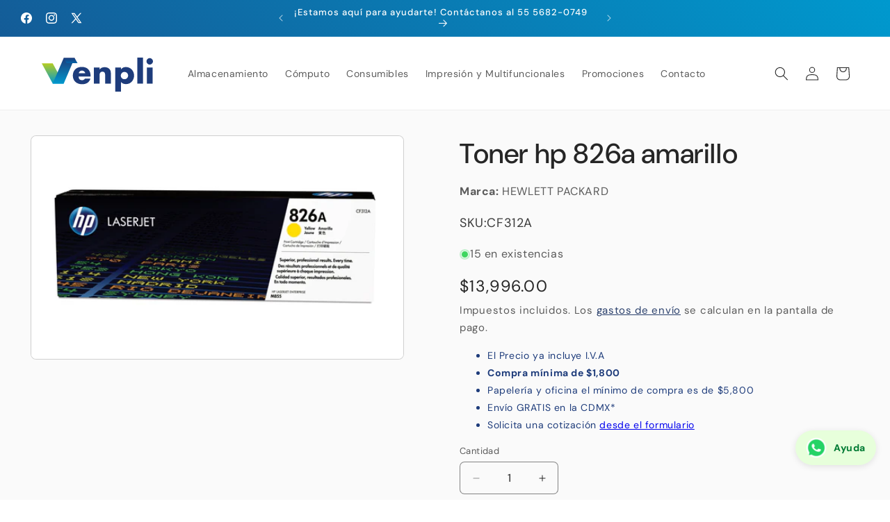

--- FILE ---
content_type: text/html; charset=utf-8
request_url: https://venpli.mx/products/toner-hp-826a-amarillo
body_size: 27136
content:
<!doctype html>
<html class="js" lang="es">
  <head>

    <!-- Google tag (gtag.js) -->
<script async src="https://www.googletagmanager.com/gtag/js?id=AW-10868958388">
</script>
<script>
  window.dataLayer = window.dataLayer || [];
  function gtag(){dataLayer.push(arguments);}
  gtag('js', new Date());

  gtag('config', 'AW-10868958388');
</script>

    <meta charset="utf-8">
    <meta http-equiv="X-UA-Compatible" content="IE=edge">
    <meta name="viewport" content="width=device-width,initial-scale=1">
    <meta name="theme-color" content="">
    <link rel="canonical" href="https://venpli.mx/products/toner-hp-826a-amarillo"><link rel="icon" type="image/png" href="//venpli.mx/cdn/shop/files/favicon_vp.png?crop=center&height=32&v=1614332614&width=32"><link rel="preconnect" href="https://fonts.shopifycdn.com" crossorigin><title>
      Toner hp 826a amarillo
 &ndash; Venpli</title>

    
      <meta name="description" content="HP Cartucho de tóner original LaserJet 826A amarillo Titulo: HP Cartucho de tóner original LaserJet 826A amarillo LongDesc: Ideal para oficinas que imprimen documentos empresariales y materiales de marketing en color con gráficos e imágenes similares a las fotografías. Los consumibles de impresión HP 826 LaserJet manti">
    

    

<meta property="og:site_name" content="Venpli">
<meta property="og:url" content="https://venpli.mx/products/toner-hp-826a-amarillo">
<meta property="og:title" content="Toner hp 826a amarillo">
<meta property="og:type" content="product">
<meta property="og:description" content="HP Cartucho de tóner original LaserJet 826A amarillo Titulo: HP Cartucho de tóner original LaserJet 826A amarillo LongDesc: Ideal para oficinas que imprimen documentos empresariales y materiales de marketing en color con gráficos e imágenes similares a las fotografías. Los consumibles de impresión HP 826 LaserJet manti"><meta property="og:image" content="http://venpli.mx/cdn/shop/products/74259240_4213761788.jpg?v=1682392958">
  <meta property="og:image:secure_url" content="https://venpli.mx/cdn/shop/products/74259240_4213761788.jpg?v=1682392958">
  <meta property="og:image:width" content="2816">
  <meta property="og:image:height" content="1692"><meta property="og:price:amount" content="13,996.00">
  <meta property="og:price:currency" content="MXN"><meta name="twitter:site" content="@https://x.com/venpli"><meta name="twitter:card" content="summary_large_image">
<meta name="twitter:title" content="Toner hp 826a amarillo">
<meta name="twitter:description" content="HP Cartucho de tóner original LaserJet 826A amarillo Titulo: HP Cartucho de tóner original LaserJet 826A amarillo LongDesc: Ideal para oficinas que imprimen documentos empresariales y materiales de marketing en color con gráficos e imágenes similares a las fotografías. Los consumibles de impresión HP 826 LaserJet manti">


    <script src="//venpli.mx/cdn/shop/t/37/assets/constants.js?v=132983761750457495441753815750" defer="defer"></script>
    <script src="//venpli.mx/cdn/shop/t/37/assets/pubsub.js?v=25310214064522200911753815752" defer="defer"></script>
    <script src="//venpli.mx/cdn/shop/t/37/assets/global.js?v=7301445359237545521753815750" defer="defer"></script>
    <script src="//venpli.mx/cdn/shop/t/37/assets/details-disclosure.js?v=13653116266235556501753815750" defer="defer"></script>
    <script src="//venpli.mx/cdn/shop/t/37/assets/details-modal.js?v=25581673532751508451753815750" defer="defer"></script>
    <script src="//venpli.mx/cdn/shop/t/37/assets/search-form.js?v=133129549252120666541753815752" defer="defer"></script><script src="//venpli.mx/cdn/shop/t/37/assets/animations.js?v=88693664871331136111753815749" defer="defer"></script><script>window.performance && window.performance.mark && window.performance.mark('shopify.content_for_header.start');</script><meta id="shopify-digital-wallet" name="shopify-digital-wallet" content="/28327116884/digital_wallets/dialog">
<link rel="alternate" type="application/json+oembed" href="https://venpli.mx/products/toner-hp-826a-amarillo.oembed">
<script async="async" src="/checkouts/internal/preloads.js?locale=es-MX"></script>
<script id="shopify-features" type="application/json">{"accessToken":"df2b5d602ce3721e95b4e46bbbc4c512","betas":["rich-media-storefront-analytics"],"domain":"venpli.mx","predictiveSearch":true,"shopId":28327116884,"locale":"es"}</script>
<script>var Shopify = Shopify || {};
Shopify.shop = "smartaplicaciones.myshopify.com";
Shopify.locale = "es";
Shopify.currency = {"active":"MXN","rate":"1.0"};
Shopify.country = "MX";
Shopify.theme = {"name":"Version 15.4.0 Actualizado el 29 de julio","id":136084095060,"schema_name":"Trade","schema_version":"15.4.0","theme_store_id":2699,"role":"main"};
Shopify.theme.handle = "null";
Shopify.theme.style = {"id":null,"handle":null};
Shopify.cdnHost = "venpli.mx/cdn";
Shopify.routes = Shopify.routes || {};
Shopify.routes.root = "/";</script>
<script type="module">!function(o){(o.Shopify=o.Shopify||{}).modules=!0}(window);</script>
<script>!function(o){function n(){var o=[];function n(){o.push(Array.prototype.slice.apply(arguments))}return n.q=o,n}var t=o.Shopify=o.Shopify||{};t.loadFeatures=n(),t.autoloadFeatures=n()}(window);</script>
<script id="shop-js-analytics" type="application/json">{"pageType":"product"}</script>
<script defer="defer" async type="module" src="//venpli.mx/cdn/shopifycloud/shop-js/modules/v2/client.init-shop-cart-sync_BFpxDrjM.es.esm.js"></script>
<script defer="defer" async type="module" src="//venpli.mx/cdn/shopifycloud/shop-js/modules/v2/chunk.common_CnP21gUX.esm.js"></script>
<script defer="defer" async type="module" src="//venpli.mx/cdn/shopifycloud/shop-js/modules/v2/chunk.modal_D61HrJrg.esm.js"></script>
<script type="module">
  await import("//venpli.mx/cdn/shopifycloud/shop-js/modules/v2/client.init-shop-cart-sync_BFpxDrjM.es.esm.js");
await import("//venpli.mx/cdn/shopifycloud/shop-js/modules/v2/chunk.common_CnP21gUX.esm.js");
await import("//venpli.mx/cdn/shopifycloud/shop-js/modules/v2/chunk.modal_D61HrJrg.esm.js");

  window.Shopify.SignInWithShop?.initShopCartSync?.({"fedCMEnabled":true,"windoidEnabled":true});

</script>
<script>(function() {
  var isLoaded = false;
  function asyncLoad() {
    if (isLoaded) return;
    isLoaded = true;
    var urls = ["https:\/\/app.facturama.mx\/Scripts\/source\/shopify\/loadScript.js?shop=smartaplicaciones.myshopify.com","https:\/\/app.facturama.mx\/Scripts\/source\/shopify\/dataClient.js?shop=smartaplicaciones.myshopify.com","https:\/\/chimpstatic.com\/mcjs-connected\/js\/users\/41c555a9d62d69ff2808ca4f3\/d925252c62da9c670ab4b9f18.js?shop=smartaplicaciones.myshopify.com"];
    for (var i = 0; i < urls.length; i++) {
      var s = document.createElement('script');
      s.type = 'text/javascript';
      s.async = true;
      s.src = urls[i];
      var x = document.getElementsByTagName('script')[0];
      x.parentNode.insertBefore(s, x);
    }
  };
  if(window.attachEvent) {
    window.attachEvent('onload', asyncLoad);
  } else {
    window.addEventListener('load', asyncLoad, false);
  }
})();</script>
<script id="__st">var __st={"a":28327116884,"offset":-21600,"reqid":"5d6907ee-de42-4c2d-aa3c-f4f74c072171-1769906208","pageurl":"venpli.mx\/products\/toner-hp-826a-amarillo","u":"5ce22961fab2","p":"product","rtyp":"product","rid":6827794333780};</script>
<script>window.ShopifyPaypalV4VisibilityTracking = true;</script>
<script id="captcha-bootstrap">!function(){'use strict';const t='contact',e='account',n='new_comment',o=[[t,t],['blogs',n],['comments',n],[t,'customer']],c=[[e,'customer_login'],[e,'guest_login'],[e,'recover_customer_password'],[e,'create_customer']],r=t=>t.map((([t,e])=>`form[action*='/${t}']:not([data-nocaptcha='true']) input[name='form_type'][value='${e}']`)).join(','),a=t=>()=>t?[...document.querySelectorAll(t)].map((t=>t.form)):[];function s(){const t=[...o],e=r(t);return a(e)}const i='password',u='form_key',d=['recaptcha-v3-token','g-recaptcha-response','h-captcha-response',i],f=()=>{try{return window.sessionStorage}catch{return}},m='__shopify_v',_=t=>t.elements[u];function p(t,e,n=!1){try{const o=window.sessionStorage,c=JSON.parse(o.getItem(e)),{data:r}=function(t){const{data:e,action:n}=t;return t[m]||n?{data:e,action:n}:{data:t,action:n}}(c);for(const[e,n]of Object.entries(r))t.elements[e]&&(t.elements[e].value=n);n&&o.removeItem(e)}catch(o){console.error('form repopulation failed',{error:o})}}const l='form_type',E='cptcha';function T(t){t.dataset[E]=!0}const w=window,h=w.document,L='Shopify',v='ce_forms',y='captcha';let A=!1;((t,e)=>{const n=(g='f06e6c50-85a8-45c8-87d0-21a2b65856fe',I='https://cdn.shopify.com/shopifycloud/storefront-forms-hcaptcha/ce_storefront_forms_captcha_hcaptcha.v1.5.2.iife.js',D={infoText:'Protegido por hCaptcha',privacyText:'Privacidad',termsText:'Términos'},(t,e,n)=>{const o=w[L][v],c=o.bindForm;if(c)return c(t,g,e,D).then(n);var r;o.q.push([[t,g,e,D],n]),r=I,A||(h.body.append(Object.assign(h.createElement('script'),{id:'captcha-provider',async:!0,src:r})),A=!0)});var g,I,D;w[L]=w[L]||{},w[L][v]=w[L][v]||{},w[L][v].q=[],w[L][y]=w[L][y]||{},w[L][y].protect=function(t,e){n(t,void 0,e),T(t)},Object.freeze(w[L][y]),function(t,e,n,w,h,L){const[v,y,A,g]=function(t,e,n){const i=e?o:[],u=t?c:[],d=[...i,...u],f=r(d),m=r(i),_=r(d.filter((([t,e])=>n.includes(e))));return[a(f),a(m),a(_),s()]}(w,h,L),I=t=>{const e=t.target;return e instanceof HTMLFormElement?e:e&&e.form},D=t=>v().includes(t);t.addEventListener('submit',(t=>{const e=I(t);if(!e)return;const n=D(e)&&!e.dataset.hcaptchaBound&&!e.dataset.recaptchaBound,o=_(e),c=g().includes(e)&&(!o||!o.value);(n||c)&&t.preventDefault(),c&&!n&&(function(t){try{if(!f())return;!function(t){const e=f();if(!e)return;const n=_(t);if(!n)return;const o=n.value;o&&e.removeItem(o)}(t);const e=Array.from(Array(32),(()=>Math.random().toString(36)[2])).join('');!function(t,e){_(t)||t.append(Object.assign(document.createElement('input'),{type:'hidden',name:u})),t.elements[u].value=e}(t,e),function(t,e){const n=f();if(!n)return;const o=[...t.querySelectorAll(`input[type='${i}']`)].map((({name:t})=>t)),c=[...d,...o],r={};for(const[a,s]of new FormData(t).entries())c.includes(a)||(r[a]=s);n.setItem(e,JSON.stringify({[m]:1,action:t.action,data:r}))}(t,e)}catch(e){console.error('failed to persist form',e)}}(e),e.submit())}));const S=(t,e)=>{t&&!t.dataset[E]&&(n(t,e.some((e=>e===t))),T(t))};for(const o of['focusin','change'])t.addEventListener(o,(t=>{const e=I(t);D(e)&&S(e,y())}));const B=e.get('form_key'),M=e.get(l),P=B&&M;t.addEventListener('DOMContentLoaded',(()=>{const t=y();if(P)for(const e of t)e.elements[l].value===M&&p(e,B);[...new Set([...A(),...v().filter((t=>'true'===t.dataset.shopifyCaptcha))])].forEach((e=>S(e,t)))}))}(h,new URLSearchParams(w.location.search),n,t,e,['guest_login'])})(!0,!0)}();</script>
<script integrity="sha256-4kQ18oKyAcykRKYeNunJcIwy7WH5gtpwJnB7kiuLZ1E=" data-source-attribution="shopify.loadfeatures" defer="defer" src="//venpli.mx/cdn/shopifycloud/storefront/assets/storefront/load_feature-a0a9edcb.js" crossorigin="anonymous"></script>
<script data-source-attribution="shopify.dynamic_checkout.dynamic.init">var Shopify=Shopify||{};Shopify.PaymentButton=Shopify.PaymentButton||{isStorefrontPortableWallets:!0,init:function(){window.Shopify.PaymentButton.init=function(){};var t=document.createElement("script");t.src="https://venpli.mx/cdn/shopifycloud/portable-wallets/latest/portable-wallets.es.js",t.type="module",document.head.appendChild(t)}};
</script>
<script data-source-attribution="shopify.dynamic_checkout.buyer_consent">
  function portableWalletsHideBuyerConsent(e){var t=document.getElementById("shopify-buyer-consent"),n=document.getElementById("shopify-subscription-policy-button");t&&n&&(t.classList.add("hidden"),t.setAttribute("aria-hidden","true"),n.removeEventListener("click",e))}function portableWalletsShowBuyerConsent(e){var t=document.getElementById("shopify-buyer-consent"),n=document.getElementById("shopify-subscription-policy-button");t&&n&&(t.classList.remove("hidden"),t.removeAttribute("aria-hidden"),n.addEventListener("click",e))}window.Shopify?.PaymentButton&&(window.Shopify.PaymentButton.hideBuyerConsent=portableWalletsHideBuyerConsent,window.Shopify.PaymentButton.showBuyerConsent=portableWalletsShowBuyerConsent);
</script>
<script>
  function portableWalletsCleanup(e){e&&e.src&&console.error("Failed to load portable wallets script "+e.src);var t=document.querySelectorAll("shopify-accelerated-checkout .shopify-payment-button__skeleton, shopify-accelerated-checkout-cart .wallet-cart-button__skeleton"),e=document.getElementById("shopify-buyer-consent");for(let e=0;e<t.length;e++)t[e].remove();e&&e.remove()}function portableWalletsNotLoadedAsModule(e){e instanceof ErrorEvent&&"string"==typeof e.message&&e.message.includes("import.meta")&&"string"==typeof e.filename&&e.filename.includes("portable-wallets")&&(window.removeEventListener("error",portableWalletsNotLoadedAsModule),window.Shopify.PaymentButton.failedToLoad=e,"loading"===document.readyState?document.addEventListener("DOMContentLoaded",window.Shopify.PaymentButton.init):window.Shopify.PaymentButton.init())}window.addEventListener("error",portableWalletsNotLoadedAsModule);
</script>

<script type="module" src="https://venpli.mx/cdn/shopifycloud/portable-wallets/latest/portable-wallets.es.js" onError="portableWalletsCleanup(this)" crossorigin="anonymous"></script>
<script nomodule>
  document.addEventListener("DOMContentLoaded", portableWalletsCleanup);
</script>

<script id='scb4127' type='text/javascript' async='' src='https://venpli.mx/cdn/shopifycloud/privacy-banner/storefront-banner.js'></script><link id="shopify-accelerated-checkout-styles" rel="stylesheet" media="screen" href="https://venpli.mx/cdn/shopifycloud/portable-wallets/latest/accelerated-checkout-backwards-compat.css" crossorigin="anonymous">
<style id="shopify-accelerated-checkout-cart">
        #shopify-buyer-consent {
  margin-top: 1em;
  display: inline-block;
  width: 100%;
}

#shopify-buyer-consent.hidden {
  display: none;
}

#shopify-subscription-policy-button {
  background: none;
  border: none;
  padding: 0;
  text-decoration: underline;
  font-size: inherit;
  cursor: pointer;
}

#shopify-subscription-policy-button::before {
  box-shadow: none;
}

      </style>
<script id="sections-script" data-sections="header" defer="defer" src="//venpli.mx/cdn/shop/t/37/compiled_assets/scripts.js?v=43913"></script>
<script>window.performance && window.performance.mark && window.performance.mark('shopify.content_for_header.end');</script>


    <style data-shopify>
      @font-face {
  font-family: "DM Sans";
  font-weight: 400;
  font-style: normal;
  font-display: swap;
  src: url("//venpli.mx/cdn/fonts/dm_sans/dmsans_n4.ec80bd4dd7e1a334c969c265873491ae56018d72.woff2") format("woff2"),
       url("//venpli.mx/cdn/fonts/dm_sans/dmsans_n4.87bdd914d8a61247b911147ae68e754d695c58a6.woff") format("woff");
}

      @font-face {
  font-family: "DM Sans";
  font-weight: 700;
  font-style: normal;
  font-display: swap;
  src: url("//venpli.mx/cdn/fonts/dm_sans/dmsans_n7.97e21d81502002291ea1de8aefb79170c6946ce5.woff2") format("woff2"),
       url("//venpli.mx/cdn/fonts/dm_sans/dmsans_n7.af5c214f5116410ca1d53a2090665620e78e2e1b.woff") format("woff");
}

      @font-face {
  font-family: "DM Sans";
  font-weight: 400;
  font-style: italic;
  font-display: swap;
  src: url("//venpli.mx/cdn/fonts/dm_sans/dmsans_i4.b8fe05e69ee95d5a53155c346957d8cbf5081c1a.woff2") format("woff2"),
       url("//venpli.mx/cdn/fonts/dm_sans/dmsans_i4.403fe28ee2ea63e142575c0aa47684d65f8c23a0.woff") format("woff");
}

      @font-face {
  font-family: "DM Sans";
  font-weight: 700;
  font-style: italic;
  font-display: swap;
  src: url("//venpli.mx/cdn/fonts/dm_sans/dmsans_i7.52b57f7d7342eb7255084623d98ab83fd96e7f9b.woff2") format("woff2"),
       url("//venpli.mx/cdn/fonts/dm_sans/dmsans_i7.d5e14ef18a1d4a8ce78a4187580b4eb1759c2eda.woff") format("woff");
}

      @font-face {
  font-family: "DM Sans";
  font-weight: 500;
  font-style: normal;
  font-display: swap;
  src: url("//venpli.mx/cdn/fonts/dm_sans/dmsans_n5.8a0f1984c77eb7186ceb87c4da2173ff65eb012e.woff2") format("woff2"),
       url("//venpli.mx/cdn/fonts/dm_sans/dmsans_n5.9ad2e755a89e15b3d6c53259daad5fc9609888e6.woff") format("woff");
}


      
        :root,
        .color-scheme-1 {
          --color-background: 255,255,255;
        
          --gradient-background: #ffffff;
        

        

        --color-foreground: 38,38,38;
        --color-background-contrast: 191,191,191;
        --color-shadow: 0,17,40;
        --color-button: 0,153,206;
        --color-button-text: 255,255,255;
        --color-secondary-button: 255,255,255;
        --color-secondary-button-text: 6,32,84;
        --color-link: 6,32,84;
        --color-badge-foreground: 38,38,38;
        --color-badge-background: 255,255,255;
        --color-badge-border: 38,38,38;
        --payment-terms-background-color: rgb(255 255 255);
      }
      
        
        .color-scheme-2 {
          --color-background: 244,247,252;
        
          --gradient-background: #f4f7fc;
        

        

        --color-foreground: 38,38,38;
        --color-background-contrast: 144,174,225;
        --color-shadow: 0,17,40;
        --color-button: 30,60,123;
        --color-button-text: 255,255,255;
        --color-secondary-button: 244,247,252;
        --color-secondary-button-text: 30,60,123;
        --color-link: 30,60,123;
        --color-badge-foreground: 38,38,38;
        --color-badge-background: 244,247,252;
        --color-badge-border: 38,38,38;
        --payment-terms-background-color: rgb(244 247 252);
      }
      
        
        .color-scheme-3 {
          --color-background: 30,60,123;
        
          --gradient-background: linear-gradient(0deg, rgba(30, 60, 123, 1), rgba(0, 153, 206, 1) 100%);
        

        

        --color-foreground: 255,255,255;
        --color-background-contrast: 35,70,144;
        --color-shadow: 0,17,40;
        --color-button: 253,253,253;
        --color-button-text: 38,38,38;
        --color-secondary-button: 30,60,123;
        --color-secondary-button-text: 0,153,206;
        --color-link: 0,153,206;
        --color-badge-foreground: 255,255,255;
        --color-badge-background: 30,60,123;
        --color-badge-border: 255,255,255;
        --payment-terms-background-color: rgb(30 60 123);
      }
      
        
        .color-scheme-4 {
          --color-background: 255,255,255;
        
          --gradient-background: #ffffff;
        

        

        --color-foreground: 38,38,38;
        --color-background-contrast: 191,191,191;
        --color-shadow: 0,17,40;
        --color-button: 0,153,206;
        --color-button-text: 0,17,40;
        --color-secondary-button: 255,255,255;
        --color-secondary-button-text: 6,32,84;
        --color-link: 6,32,84;
        --color-badge-foreground: 38,38,38;
        --color-badge-background: 255,255,255;
        --color-badge-border: 38,38,38;
        --payment-terms-background-color: rgb(255 255 255);
      }
      
        
        .color-scheme-5 {
          --color-background: 30,60,123;
        
          --gradient-background: linear-gradient(224deg, rgba(0, 153, 206, 1), rgba(30, 60, 123, 1) 100%);
        

        

        --color-foreground: 255,255,255;
        --color-background-contrast: 35,70,144;
        --color-shadow: 0,17,40;
        --color-button: 185,219,1;
        --color-button-text: 0,0,0;
        --color-secondary-button: 30,60,123;
        --color-secondary-button-text: 255,255,255;
        --color-link: 255,255,255;
        --color-badge-foreground: 255,255,255;
        --color-badge-background: 30,60,123;
        --color-badge-border: 255,255,255;
        --payment-terms-background-color: rgb(30 60 123);
      }
      
        
        .color-scheme-8e86f766-702c-419e-9ab3-dc551f51b9d0 {
          --color-background: 30,60,123;
        
          --gradient-background: #1e3c7b;
        

        

        --color-foreground: 255,255,255;
        --color-background-contrast: 35,70,144;
        --color-shadow: 0,17,40;
        --color-button: 25,144,198;
        --color-button-text: 255,255,255;
        --color-secondary-button: 30,60,123;
        --color-secondary-button-text: 25,144,198;
        --color-link: 25,144,198;
        --color-badge-foreground: 255,255,255;
        --color-badge-background: 30,60,123;
        --color-badge-border: 255,255,255;
        --payment-terms-background-color: rgb(30 60 123);
      }
      
        
        .color-scheme-8749121c-46f1-45f4-8911-5874b47be134 {
          --color-background: 255,255,255;
        
          --gradient-background: #ffffff;
        

        

        --color-foreground: 6,32,84;
        --color-background-contrast: 191,191,191;
        --color-shadow: 38,38,38;
        --color-button: 30,60,123;
        --color-button-text: 38,38,38;
        --color-secondary-button: 255,255,255;
        --color-secondary-button-text: 6,32,84;
        --color-link: 6,32,84;
        --color-badge-foreground: 6,32,84;
        --color-badge-background: 255,255,255;
        --color-badge-border: 6,32,84;
        --payment-terms-background-color: rgb(255 255 255);
      }
      
        
        .color-scheme-baa170ff-f377-4953-81f9-a97474b14f0b {
          --color-background: 255,255,255;
        
          --gradient-background: #ffffff;
        

        

        --color-foreground: 15,109,239;
        --color-background-contrast: 191,191,191;
        --color-shadow: 0,0,0;
        --color-button: 30,60,123;
        --color-button-text: 253,253,253;
        --color-secondary-button: 255,255,255;
        --color-secondary-button-text: 0,0,0;
        --color-link: 0,0,0;
        --color-badge-foreground: 15,109,239;
        --color-badge-background: 255,255,255;
        --color-badge-border: 15,109,239;
        --payment-terms-background-color: rgb(255 255 255);
      }
      
        
        .color-scheme-7974b0ab-dc13-47fd-9f99-3ffb4b2a651b {
          --color-background: 255,255,255;
        
          --gradient-background: linear-gradient(0deg, rgba(0, 153, 206, 1) 45%, rgba(30, 60, 123, 1) 90%);
        

        

        --color-foreground: 255,255,255;
        --color-background-contrast: 191,191,191;
        --color-shadow: 0,17,40;
        --color-button: 185,219,1;
        --color-button-text: 255,255,255;
        --color-secondary-button: 255,255,255;
        --color-secondary-button-text: 0,153,206;
        --color-link: 0,153,206;
        --color-badge-foreground: 255,255,255;
        --color-badge-background: 255,255,255;
        --color-badge-border: 255,255,255;
        --payment-terms-background-color: rgb(255 255 255);
      }
      
        
        .color-scheme-bb299699-eb6d-4120-85dd-cea9db41d97a {
          --color-background: 15,109,239;
        
          --gradient-background: #0f6def;
        

        

        --color-foreground: 255,255,255;
        --color-background-contrast: 7,54,119;
        --color-shadow: 0,17,40;
        --color-button: 185,219,1;
        --color-button-text: 38,38,38;
        --color-secondary-button: 15,109,239;
        --color-secondary-button-text: 0,153,206;
        --color-link: 0,153,206;
        --color-badge-foreground: 255,255,255;
        --color-badge-background: 15,109,239;
        --color-badge-border: 255,255,255;
        --payment-terms-background-color: rgb(15 109 239);
      }
      
        
        .color-scheme-cc51fb2d-b117-4231-92b3-ba62420ce719 {
          --color-background: 221,29,29;
        
          --gradient-background: #dd1d1d;
        

        

        --color-foreground: 255,255,255;
        --color-background-contrast: 108,14,14;
        --color-shadow: 0,17,40;
        --color-button: 221,29,29;
        --color-button-text: 38,38,38;
        --color-secondary-button: 221,29,29;
        --color-secondary-button-text: 221,29,29;
        --color-link: 221,29,29;
        --color-badge-foreground: 255,255,255;
        --color-badge-background: 221,29,29;
        --color-badge-border: 255,255,255;
        --payment-terms-background-color: rgb(221 29 29);
      }
      
        
        .color-scheme-00874931-37af-4c2b-80fb-567ca80315b6 {
          --color-background: 255,255,255;
        
          --gradient-background: #ffffff;
        

        

        --color-foreground: 38,38,38;
        --color-background-contrast: 191,191,191;
        --color-shadow: 0,17,40;
        --color-button: 185,219,1;
        --color-button-text: 38,38,38;
        --color-secondary-button: 255,255,255;
        --color-secondary-button-text: 0,153,206;
        --color-link: 0,153,206;
        --color-badge-foreground: 38,38,38;
        --color-badge-background: 255,255,255;
        --color-badge-border: 38,38,38;
        --payment-terms-background-color: rgb(255 255 255);
      }
      
        
        .color-scheme-f10bea0f-83a2-4f60-b11f-e15e96ee98fb {
          --color-background: 255,255,255;
        
          --gradient-background: #ffffff;
        

        

        --color-foreground: 0,17,40;
        --color-background-contrast: 191,191,191;
        --color-shadow: 0,17,40;
        --color-button: 30,60,123;
        --color-button-text: 253,253,253;
        --color-secondary-button: 255,255,255;
        --color-secondary-button-text: 0,153,206;
        --color-link: 0,153,206;
        --color-badge-foreground: 0,17,40;
        --color-badge-background: 255,255,255;
        --color-badge-border: 0,17,40;
        --payment-terms-background-color: rgb(255 255 255);
      }
      
        
        .color-scheme-6867ff7a-7c5a-4c0f-bb82-871e14291837 {
          --color-background: 250,250,250;
        
          --gradient-background: #fafafa;
        

        

        --color-foreground: 38,38,38;
        --color-background-contrast: 186,186,186;
        --color-shadow: 0,0,0;
        --color-button: 6,32,84;
        --color-button-text: 244,247,252;
        --color-secondary-button: 250,250,250;
        --color-secondary-button-text: 6,32,84;
        --color-link: 6,32,84;
        --color-badge-foreground: 38,38,38;
        --color-badge-background: 250,250,250;
        --color-badge-border: 38,38,38;
        --payment-terms-background-color: rgb(250 250 250);
      }
      
        
        .color-scheme-3fdc9af6-a29d-440e-8a5a-d823559c9e63 {
          --color-background: 255,255,255;
        
          --gradient-background: #ffffff;
        

        

        --color-foreground: 30,60,123;
        --color-background-contrast: 191,191,191;
        --color-shadow: 0,17,40;
        --color-button: 30,60,123;
        --color-button-text: 255,255,255;
        --color-secondary-button: 255,255,255;
        --color-secondary-button-text: 29,28,28;
        --color-link: 29,28,28;
        --color-badge-foreground: 30,60,123;
        --color-badge-background: 255,255,255;
        --color-badge-border: 30,60,123;
        --payment-terms-background-color: rgb(255 255 255);
      }
      
        
        .color-scheme-feed32b8-17a4-4751-ad8b-14af0f609c7c {
          --color-background: 6,32,84;
        
          --gradient-background: #062054;
        

        

        --color-foreground: 255,255,255;
        --color-background-contrast: 8,41,108;
        --color-shadow: 6,32,84;
        --color-button: 255,255,255;
        --color-button-text: 38,38,38;
        --color-secondary-button: 6,32,84;
        --color-secondary-button-text: 0,153,206;
        --color-link: 0,153,206;
        --color-badge-foreground: 255,255,255;
        --color-badge-background: 6,32,84;
        --color-badge-border: 255,255,255;
        --payment-terms-background-color: rgb(6 32 84);
      }
      

      body, .color-scheme-1, .color-scheme-2, .color-scheme-3, .color-scheme-4, .color-scheme-5, .color-scheme-8e86f766-702c-419e-9ab3-dc551f51b9d0, .color-scheme-8749121c-46f1-45f4-8911-5874b47be134, .color-scheme-baa170ff-f377-4953-81f9-a97474b14f0b, .color-scheme-7974b0ab-dc13-47fd-9f99-3ffb4b2a651b, .color-scheme-bb299699-eb6d-4120-85dd-cea9db41d97a, .color-scheme-cc51fb2d-b117-4231-92b3-ba62420ce719, .color-scheme-00874931-37af-4c2b-80fb-567ca80315b6, .color-scheme-f10bea0f-83a2-4f60-b11f-e15e96ee98fb, .color-scheme-6867ff7a-7c5a-4c0f-bb82-871e14291837, .color-scheme-3fdc9af6-a29d-440e-8a5a-d823559c9e63, .color-scheme-feed32b8-17a4-4751-ad8b-14af0f609c7c {
        color: rgba(var(--color-foreground), 0.75);
        background-color: rgb(var(--color-background));
      }

      :root {
        --font-body-family: "DM Sans", sans-serif;
        --font-body-style: normal;
        --font-body-weight: 400;
        --font-body-weight-bold: 700;

        --font-heading-family: "DM Sans", sans-serif;
        --font-heading-style: normal;
        --font-heading-weight: 500;

        --font-body-scale: 1.0;
        --font-heading-scale: 1.0;

        --media-padding: px;
        --media-border-opacity: 0.2;
        --media-border-width: 1px;
        --media-radius: 8px;
        --media-shadow-opacity: 0.0;
        --media-shadow-horizontal-offset: 0px;
        --media-shadow-vertical-offset: 4px;
        --media-shadow-blur-radius: 5px;
        --media-shadow-visible: 0;

        --page-width: 160rem;
        --page-width-margin: 0rem;

        --product-card-image-padding: 0.6rem;
        --product-card-corner-radius: 1.0rem;
        --product-card-text-alignment: left;
        --product-card-border-width: 0.1rem;
        --product-card-border-opacity: 0.2;
        --product-card-shadow-opacity: 0.1;
        --product-card-shadow-visible: 1;
        --product-card-shadow-horizontal-offset: 0.0rem;
        --product-card-shadow-vertical-offset: 0.4rem;
        --product-card-shadow-blur-radius: 0.5rem;

        --collection-card-image-padding: 0.0rem;
        --collection-card-corner-radius: 1.0rem;
        --collection-card-text-alignment: left;
        --collection-card-border-width: 0.0rem;
        --collection-card-border-opacity: 0.0;
        --collection-card-shadow-opacity: 0.2;
        --collection-card-shadow-visible: 1;
        --collection-card-shadow-horizontal-offset: 0.0rem;
        --collection-card-shadow-vertical-offset: 0.4rem;
        --collection-card-shadow-blur-radius: 0.5rem;

        --blog-card-image-padding: 0.0rem;
        --blog-card-corner-radius: 2.0rem;
        --blog-card-text-alignment: left;
        --blog-card-border-width: 0.0rem;
        --blog-card-border-opacity: 0.1;
        --blog-card-shadow-opacity: 0.0;
        --blog-card-shadow-visible: 0;
        --blog-card-shadow-horizontal-offset: 0.0rem;
        --blog-card-shadow-vertical-offset: 0.4rem;
        --blog-card-shadow-blur-radius: 0.5rem;

        --badge-corner-radius: 1.0rem;

        --popup-border-width: 1px;
        --popup-border-opacity: 0.1;
        --popup-corner-radius: 8px;
        --popup-shadow-opacity: 0.05;
        --popup-shadow-horizontal-offset: 0px;
        --popup-shadow-vertical-offset: 4px;
        --popup-shadow-blur-radius: 5px;

        --drawer-border-width: 1px;
        --drawer-border-opacity: 0.1;
        --drawer-shadow-opacity: 0.0;
        --drawer-shadow-horizontal-offset: 0px;
        --drawer-shadow-vertical-offset: 4px;
        --drawer-shadow-blur-radius: 5px;

        --spacing-sections-desktop: 0px;
        --spacing-sections-mobile: 0px;

        --grid-desktop-vertical-spacing: 12px;
        --grid-desktop-horizontal-spacing: 12px;
        --grid-mobile-vertical-spacing: 6px;
        --grid-mobile-horizontal-spacing: 6px;

        --text-boxes-border-opacity: 0.1;
        --text-boxes-border-width: 0px;
        --text-boxes-radius: 8px;
        --text-boxes-shadow-opacity: 0.0;
        --text-boxes-shadow-visible: 0;
        --text-boxes-shadow-horizontal-offset: 0px;
        --text-boxes-shadow-vertical-offset: 4px;
        --text-boxes-shadow-blur-radius: 5px;

        --buttons-radius: 20px;
        --buttons-radius-outset: 22px;
        --buttons-border-width: 2px;
        --buttons-border-opacity: 1.0;
        --buttons-shadow-opacity: 0.0;
        --buttons-shadow-visible: 0;
        --buttons-shadow-horizontal-offset: 0px;
        --buttons-shadow-vertical-offset: 0px;
        --buttons-shadow-blur-radius: 5px;
        --buttons-border-offset: 0.3px;

        --inputs-radius: 6px;
        --inputs-border-width: 1px;
        --inputs-border-opacity: 0.55;
        --inputs-shadow-opacity: 0.0;
        --inputs-shadow-horizontal-offset: 0px;
        --inputs-margin-offset: 0px;
        --inputs-shadow-vertical-offset: 4px;
        --inputs-shadow-blur-radius: 5px;
        --inputs-radius-outset: 7px;

        --variant-pills-radius: 40px;
        --variant-pills-border-width: 1px;
        --variant-pills-border-opacity: 0.55;
        --variant-pills-shadow-opacity: 0.0;
        --variant-pills-shadow-horizontal-offset: 0px;
        --variant-pills-shadow-vertical-offset: 4px;
        --variant-pills-shadow-blur-radius: 5px;
      }

      *,
      *::before,
      *::after {
        box-sizing: inherit;
      }

      html {
        box-sizing: border-box;
        font-size: calc(var(--font-body-scale) * 62.5%);
        height: 100%;
      }

      body {
        display: grid;
        grid-template-rows: auto auto 1fr auto;
        grid-template-columns: 100%;
        min-height: 100%;
        margin: 0;
        font-size: 1.5rem;
        letter-spacing: 0.06rem;
        line-height: calc(1 + 0.8 / var(--font-body-scale));
        font-family: var(--font-body-family);
        font-style: var(--font-body-style);
        font-weight: var(--font-body-weight);
      }

      @media screen and (min-width: 750px) {
        body {
          font-size: 1.6rem;
        }
      }
    </style>

    <link href="//venpli.mx/cdn/shop/t/37/assets/base.css?v=19126122122726026661756490388" rel="stylesheet" type="text/css" media="all" />
    <link rel="stylesheet" href="//venpli.mx/cdn/shop/t/37/assets/component-cart-items.css?v=13033300910818915211753815750" media="print" onload="this.media='all'">
      <link rel="preload" as="font" href="//venpli.mx/cdn/fonts/dm_sans/dmsans_n4.ec80bd4dd7e1a334c969c265873491ae56018d72.woff2" type="font/woff2" crossorigin>
      

      <link rel="preload" as="font" href="//venpli.mx/cdn/fonts/dm_sans/dmsans_n5.8a0f1984c77eb7186ceb87c4da2173ff65eb012e.woff2" type="font/woff2" crossorigin>
      
<link
        rel="stylesheet"
        href="//venpli.mx/cdn/shop/t/37/assets/component-predictive-search.css?v=118923337488134913561753815750"
        media="print"
        onload="this.media='all'"
      ><script>
      if (Shopify.designMode) {
        document.documentElement.classList.add('shopify-design-mode');
      }
    </script>


  <!-- BEGIN app block: shopify://apps/yotpo-product-reviews/blocks/settings/eb7dfd7d-db44-4334-bc49-c893b51b36cf -->


  <script type="text/javascript" src="https://cdn-widgetsrepository.yotpo.com/v1/loader/8QRyu9IaUZjV0kSS3xUUYVCEdrCNicv1ytW3cy5i?languageCode=es" async></script>



  
<!-- END app block --><link href="https://monorail-edge.shopifysvc.com" rel="dns-prefetch">
<script>(function(){if ("sendBeacon" in navigator && "performance" in window) {try {var session_token_from_headers = performance.getEntriesByType('navigation')[0].serverTiming.find(x => x.name == '_s').description;} catch {var session_token_from_headers = undefined;}var session_cookie_matches = document.cookie.match(/_shopify_s=([^;]*)/);var session_token_from_cookie = session_cookie_matches && session_cookie_matches.length === 2 ? session_cookie_matches[1] : "";var session_token = session_token_from_headers || session_token_from_cookie || "";function handle_abandonment_event(e) {var entries = performance.getEntries().filter(function(entry) {return /monorail-edge.shopifysvc.com/.test(entry.name);});if (!window.abandonment_tracked && entries.length === 0) {window.abandonment_tracked = true;var currentMs = Date.now();var navigation_start = performance.timing.navigationStart;var payload = {shop_id: 28327116884,url: window.location.href,navigation_start,duration: currentMs - navigation_start,session_token,page_type: "product"};window.navigator.sendBeacon("https://monorail-edge.shopifysvc.com/v1/produce", JSON.stringify({schema_id: "online_store_buyer_site_abandonment/1.1",payload: payload,metadata: {event_created_at_ms: currentMs,event_sent_at_ms: currentMs}}));}}window.addEventListener('pagehide', handle_abandonment_event);}}());</script>
<script id="web-pixels-manager-setup">(function e(e,d,r,n,o){if(void 0===o&&(o={}),!Boolean(null===(a=null===(i=window.Shopify)||void 0===i?void 0:i.analytics)||void 0===a?void 0:a.replayQueue)){var i,a;window.Shopify=window.Shopify||{};var t=window.Shopify;t.analytics=t.analytics||{};var s=t.analytics;s.replayQueue=[],s.publish=function(e,d,r){return s.replayQueue.push([e,d,r]),!0};try{self.performance.mark("wpm:start")}catch(e){}var l=function(){var e={modern:/Edge?\/(1{2}[4-9]|1[2-9]\d|[2-9]\d{2}|\d{4,})\.\d+(\.\d+|)|Firefox\/(1{2}[4-9]|1[2-9]\d|[2-9]\d{2}|\d{4,})\.\d+(\.\d+|)|Chrom(ium|e)\/(9{2}|\d{3,})\.\d+(\.\d+|)|(Maci|X1{2}).+ Version\/(15\.\d+|(1[6-9]|[2-9]\d|\d{3,})\.\d+)([,.]\d+|)( \(\w+\)|)( Mobile\/\w+|) Safari\/|Chrome.+OPR\/(9{2}|\d{3,})\.\d+\.\d+|(CPU[ +]OS|iPhone[ +]OS|CPU[ +]iPhone|CPU IPhone OS|CPU iPad OS)[ +]+(15[._]\d+|(1[6-9]|[2-9]\d|\d{3,})[._]\d+)([._]\d+|)|Android:?[ /-](13[3-9]|1[4-9]\d|[2-9]\d{2}|\d{4,})(\.\d+|)(\.\d+|)|Android.+Firefox\/(13[5-9]|1[4-9]\d|[2-9]\d{2}|\d{4,})\.\d+(\.\d+|)|Android.+Chrom(ium|e)\/(13[3-9]|1[4-9]\d|[2-9]\d{2}|\d{4,})\.\d+(\.\d+|)|SamsungBrowser\/([2-9]\d|\d{3,})\.\d+/,legacy:/Edge?\/(1[6-9]|[2-9]\d|\d{3,})\.\d+(\.\d+|)|Firefox\/(5[4-9]|[6-9]\d|\d{3,})\.\d+(\.\d+|)|Chrom(ium|e)\/(5[1-9]|[6-9]\d|\d{3,})\.\d+(\.\d+|)([\d.]+$|.*Safari\/(?![\d.]+ Edge\/[\d.]+$))|(Maci|X1{2}).+ Version\/(10\.\d+|(1[1-9]|[2-9]\d|\d{3,})\.\d+)([,.]\d+|)( \(\w+\)|)( Mobile\/\w+|) Safari\/|Chrome.+OPR\/(3[89]|[4-9]\d|\d{3,})\.\d+\.\d+|(CPU[ +]OS|iPhone[ +]OS|CPU[ +]iPhone|CPU IPhone OS|CPU iPad OS)[ +]+(10[._]\d+|(1[1-9]|[2-9]\d|\d{3,})[._]\d+)([._]\d+|)|Android:?[ /-](13[3-9]|1[4-9]\d|[2-9]\d{2}|\d{4,})(\.\d+|)(\.\d+|)|Mobile Safari.+OPR\/([89]\d|\d{3,})\.\d+\.\d+|Android.+Firefox\/(13[5-9]|1[4-9]\d|[2-9]\d{2}|\d{4,})\.\d+(\.\d+|)|Android.+Chrom(ium|e)\/(13[3-9]|1[4-9]\d|[2-9]\d{2}|\d{4,})\.\d+(\.\d+|)|Android.+(UC? ?Browser|UCWEB|U3)[ /]?(15\.([5-9]|\d{2,})|(1[6-9]|[2-9]\d|\d{3,})\.\d+)\.\d+|SamsungBrowser\/(5\.\d+|([6-9]|\d{2,})\.\d+)|Android.+MQ{2}Browser\/(14(\.(9|\d{2,})|)|(1[5-9]|[2-9]\d|\d{3,})(\.\d+|))(\.\d+|)|K[Aa][Ii]OS\/(3\.\d+|([4-9]|\d{2,})\.\d+)(\.\d+|)/},d=e.modern,r=e.legacy,n=navigator.userAgent;return n.match(d)?"modern":n.match(r)?"legacy":"unknown"}(),u="modern"===l?"modern":"legacy",c=(null!=n?n:{modern:"",legacy:""})[u],f=function(e){return[e.baseUrl,"/wpm","/b",e.hashVersion,"modern"===e.buildTarget?"m":"l",".js"].join("")}({baseUrl:d,hashVersion:r,buildTarget:u}),m=function(e){var d=e.version,r=e.bundleTarget,n=e.surface,o=e.pageUrl,i=e.monorailEndpoint;return{emit:function(e){var a=e.status,t=e.errorMsg,s=(new Date).getTime(),l=JSON.stringify({metadata:{event_sent_at_ms:s},events:[{schema_id:"web_pixels_manager_load/3.1",payload:{version:d,bundle_target:r,page_url:o,status:a,surface:n,error_msg:t},metadata:{event_created_at_ms:s}}]});if(!i)return console&&console.warn&&console.warn("[Web Pixels Manager] No Monorail endpoint provided, skipping logging."),!1;try{return self.navigator.sendBeacon.bind(self.navigator)(i,l)}catch(e){}var u=new XMLHttpRequest;try{return u.open("POST",i,!0),u.setRequestHeader("Content-Type","text/plain"),u.send(l),!0}catch(e){return console&&console.warn&&console.warn("[Web Pixels Manager] Got an unhandled error while logging to Monorail."),!1}}}}({version:r,bundleTarget:l,surface:e.surface,pageUrl:self.location.href,monorailEndpoint:e.monorailEndpoint});try{o.browserTarget=l,function(e){var d=e.src,r=e.async,n=void 0===r||r,o=e.onload,i=e.onerror,a=e.sri,t=e.scriptDataAttributes,s=void 0===t?{}:t,l=document.createElement("script"),u=document.querySelector("head"),c=document.querySelector("body");if(l.async=n,l.src=d,a&&(l.integrity=a,l.crossOrigin="anonymous"),s)for(var f in s)if(Object.prototype.hasOwnProperty.call(s,f))try{l.dataset[f]=s[f]}catch(e){}if(o&&l.addEventListener("load",o),i&&l.addEventListener("error",i),u)u.appendChild(l);else{if(!c)throw new Error("Did not find a head or body element to append the script");c.appendChild(l)}}({src:f,async:!0,onload:function(){if(!function(){var e,d;return Boolean(null===(d=null===(e=window.Shopify)||void 0===e?void 0:e.analytics)||void 0===d?void 0:d.initialized)}()){var d=window.webPixelsManager.init(e)||void 0;if(d){var r=window.Shopify.analytics;r.replayQueue.forEach((function(e){var r=e[0],n=e[1],o=e[2];d.publishCustomEvent(r,n,o)})),r.replayQueue=[],r.publish=d.publishCustomEvent,r.visitor=d.visitor,r.initialized=!0}}},onerror:function(){return m.emit({status:"failed",errorMsg:"".concat(f," has failed to load")})},sri:function(e){var d=/^sha384-[A-Za-z0-9+/=]+$/;return"string"==typeof e&&d.test(e)}(c)?c:"",scriptDataAttributes:o}),m.emit({status:"loading"})}catch(e){m.emit({status:"failed",errorMsg:(null==e?void 0:e.message)||"Unknown error"})}}})({shopId: 28327116884,storefrontBaseUrl: "https://venpli.mx",extensionsBaseUrl: "https://extensions.shopifycdn.com/cdn/shopifycloud/web-pixels-manager",monorailEndpoint: "https://monorail-edge.shopifysvc.com/unstable/produce_batch",surface: "storefront-renderer",enabledBetaFlags: ["2dca8a86"],webPixelsConfigList: [{"id":"632291412","configuration":"{\"pixel_id\":\"1254466496353206\",\"pixel_type\":\"facebook_pixel\"}","eventPayloadVersion":"v1","runtimeContext":"OPEN","scriptVersion":"ca16bc87fe92b6042fbaa3acc2fbdaa6","type":"APP","apiClientId":2329312,"privacyPurposes":["ANALYTICS","MARKETING","SALE_OF_DATA"],"dataSharingAdjustments":{"protectedCustomerApprovalScopes":["read_customer_address","read_customer_email","read_customer_name","read_customer_personal_data","read_customer_phone"]}},{"id":"278626388","configuration":"{\"config\":\"{\\\"google_tag_ids\\\":[\\\"G-TW9LBJWP6K\\\",\\\"AW-10868958388\\\",\\\"GT-K5MSZ4VS\\\",\\\"GT-5TJ28S5K\\\"],\\\"target_country\\\":\\\"MX\\\",\\\"gtag_events\\\":[{\\\"type\\\":\\\"search\\\",\\\"action_label\\\":[\\\"G-TW9LBJWP6K\\\",\\\"AW-10868958388\\\/D4mMCJ3azL8bELTJ3L4o\\\",\\\"MC-RVY8M4NK5G\\\",\\\"MC-7T9QSXV2RD\\\"]},{\\\"type\\\":\\\"begin_checkout\\\",\\\"action_label\\\":[\\\"G-TW9LBJWP6K\\\",\\\"AW-10868958388\\\/h4XsCKHAxL8bELTJ3L4o\\\",\\\"MC-RVY8M4NK5G\\\",\\\"MC-7T9QSXV2RD\\\"]},{\\\"type\\\":\\\"view_item\\\",\\\"action_label\\\":[\\\"G-TW9LBJWP6K\\\",\\\"AW-10868958388\\\/50euCKrAxL8bELTJ3L4o\\\",\\\"MC-BPCKGGY1Q2\\\",\\\"MC-RVY8M4NK5G\\\",\\\"MC-7T9QSXV2RD\\\"]},{\\\"type\\\":\\\"purchase\\\",\\\"action_label\\\":[\\\"G-TW9LBJWP6K\\\",\\\"AW-10868958388\\\/wRN-CJ7AxL8bELTJ3L4o\\\",\\\"MC-BPCKGGY1Q2\\\",\\\"MC-RVY8M4NK5G\\\",\\\"MC-7T9QSXV2RD\\\"]},{\\\"type\\\":\\\"page_view\\\",\\\"action_label\\\":[\\\"G-TW9LBJWP6K\\\",\\\"AW-10868958388\\\/g6ePCKfAxL8bELTJ3L4o\\\",\\\"MC-BPCKGGY1Q2\\\",\\\"MC-RVY8M4NK5G\\\",\\\"MC-7T9QSXV2RD\\\"]},{\\\"type\\\":\\\"add_payment_info\\\",\\\"action_label\\\":[\\\"G-TW9LBJWP6K\\\",\\\"AW-10868958388\\\/z24zCKDazL8bELTJ3L4o\\\",\\\"MC-RVY8M4NK5G\\\",\\\"MC-7T9QSXV2RD\\\"]},{\\\"type\\\":\\\"add_to_cart\\\",\\\"action_label\\\":[\\\"G-TW9LBJWP6K\\\",\\\"AW-10868958388\\\/tGk3CKTAxL8bELTJ3L4o\\\",\\\"MC-RVY8M4NK5G\\\",\\\"MC-7T9QSXV2RD\\\"]}],\\\"enable_monitoring_mode\\\":false}\"}","eventPayloadVersion":"v1","runtimeContext":"OPEN","scriptVersion":"b2a88bafab3e21179ed38636efcd8a93","type":"APP","apiClientId":1780363,"privacyPurposes":[],"dataSharingAdjustments":{"protectedCustomerApprovalScopes":["read_customer_address","read_customer_email","read_customer_name","read_customer_personal_data","read_customer_phone"]}},{"id":"shopify-app-pixel","configuration":"{}","eventPayloadVersion":"v1","runtimeContext":"STRICT","scriptVersion":"0450","apiClientId":"shopify-pixel","type":"APP","privacyPurposes":["ANALYTICS","MARKETING"]},{"id":"shopify-custom-pixel","eventPayloadVersion":"v1","runtimeContext":"LAX","scriptVersion":"0450","apiClientId":"shopify-pixel","type":"CUSTOM","privacyPurposes":["ANALYTICS","MARKETING"]}],isMerchantRequest: false,initData: {"shop":{"name":"Venpli","paymentSettings":{"currencyCode":"MXN"},"myshopifyDomain":"smartaplicaciones.myshopify.com","countryCode":"MX","storefrontUrl":"https:\/\/venpli.mx"},"customer":null,"cart":null,"checkout":null,"productVariants":[{"price":{"amount":13996.0,"currencyCode":"MXN"},"product":{"title":"Toner hp 826a amarillo","vendor":"HEWLETT PACKARD","id":"6827794333780","untranslatedTitle":"Toner hp 826a amarillo","url":"\/products\/toner-hp-826a-amarillo","type":"Consumibles"},"id":"42432882278484","image":{"src":"\/\/venpli.mx\/cdn\/shop\/products\/74259240_4213761788.jpg?v=1682392958"},"sku":"CF312A","title":"Default Title","untranslatedTitle":"Default Title"}],"purchasingCompany":null},},"https://venpli.mx/cdn","1d2a099fw23dfb22ep557258f5m7a2edbae",{"modern":"","legacy":""},{"shopId":"28327116884","storefrontBaseUrl":"https:\/\/venpli.mx","extensionBaseUrl":"https:\/\/extensions.shopifycdn.com\/cdn\/shopifycloud\/web-pixels-manager","surface":"storefront-renderer","enabledBetaFlags":"[\"2dca8a86\"]","isMerchantRequest":"false","hashVersion":"1d2a099fw23dfb22ep557258f5m7a2edbae","publish":"custom","events":"[[\"page_viewed\",{}],[\"product_viewed\",{\"productVariant\":{\"price\":{\"amount\":13996.0,\"currencyCode\":\"MXN\"},\"product\":{\"title\":\"Toner hp 826a amarillo\",\"vendor\":\"HEWLETT PACKARD\",\"id\":\"6827794333780\",\"untranslatedTitle\":\"Toner hp 826a amarillo\",\"url\":\"\/products\/toner-hp-826a-amarillo\",\"type\":\"Consumibles\"},\"id\":\"42432882278484\",\"image\":{\"src\":\"\/\/venpli.mx\/cdn\/shop\/products\/74259240_4213761788.jpg?v=1682392958\"},\"sku\":\"CF312A\",\"title\":\"Default Title\",\"untranslatedTitle\":\"Default Title\"}}]]"});</script><script>
  window.ShopifyAnalytics = window.ShopifyAnalytics || {};
  window.ShopifyAnalytics.meta = window.ShopifyAnalytics.meta || {};
  window.ShopifyAnalytics.meta.currency = 'MXN';
  var meta = {"product":{"id":6827794333780,"gid":"gid:\/\/shopify\/Product\/6827794333780","vendor":"HEWLETT PACKARD","type":"Consumibles","handle":"toner-hp-826a-amarillo","variants":[{"id":42432882278484,"price":1399600,"name":"Toner hp 826a amarillo","public_title":null,"sku":"CF312A"}],"remote":false},"page":{"pageType":"product","resourceType":"product","resourceId":6827794333780,"requestId":"5d6907ee-de42-4c2d-aa3c-f4f74c072171-1769906208"}};
  for (var attr in meta) {
    window.ShopifyAnalytics.meta[attr] = meta[attr];
  }
</script>
<script class="analytics">
  (function () {
    var customDocumentWrite = function(content) {
      var jquery = null;

      if (window.jQuery) {
        jquery = window.jQuery;
      } else if (window.Checkout && window.Checkout.$) {
        jquery = window.Checkout.$;
      }

      if (jquery) {
        jquery('body').append(content);
      }
    };

    var hasLoggedConversion = function(token) {
      if (token) {
        return document.cookie.indexOf('loggedConversion=' + token) !== -1;
      }
      return false;
    }

    var setCookieIfConversion = function(token) {
      if (token) {
        var twoMonthsFromNow = new Date(Date.now());
        twoMonthsFromNow.setMonth(twoMonthsFromNow.getMonth() + 2);

        document.cookie = 'loggedConversion=' + token + '; expires=' + twoMonthsFromNow;
      }
    }

    var trekkie = window.ShopifyAnalytics.lib = window.trekkie = window.trekkie || [];
    if (trekkie.integrations) {
      return;
    }
    trekkie.methods = [
      'identify',
      'page',
      'ready',
      'track',
      'trackForm',
      'trackLink'
    ];
    trekkie.factory = function(method) {
      return function() {
        var args = Array.prototype.slice.call(arguments);
        args.unshift(method);
        trekkie.push(args);
        return trekkie;
      };
    };
    for (var i = 0; i < trekkie.methods.length; i++) {
      var key = trekkie.methods[i];
      trekkie[key] = trekkie.factory(key);
    }
    trekkie.load = function(config) {
      trekkie.config = config || {};
      trekkie.config.initialDocumentCookie = document.cookie;
      var first = document.getElementsByTagName('script')[0];
      var script = document.createElement('script');
      script.type = 'text/javascript';
      script.onerror = function(e) {
        var scriptFallback = document.createElement('script');
        scriptFallback.type = 'text/javascript';
        scriptFallback.onerror = function(error) {
                var Monorail = {
      produce: function produce(monorailDomain, schemaId, payload) {
        var currentMs = new Date().getTime();
        var event = {
          schema_id: schemaId,
          payload: payload,
          metadata: {
            event_created_at_ms: currentMs,
            event_sent_at_ms: currentMs
          }
        };
        return Monorail.sendRequest("https://" + monorailDomain + "/v1/produce", JSON.stringify(event));
      },
      sendRequest: function sendRequest(endpointUrl, payload) {
        // Try the sendBeacon API
        if (window && window.navigator && typeof window.navigator.sendBeacon === 'function' && typeof window.Blob === 'function' && !Monorail.isIos12()) {
          var blobData = new window.Blob([payload], {
            type: 'text/plain'
          });

          if (window.navigator.sendBeacon(endpointUrl, blobData)) {
            return true;
          } // sendBeacon was not successful

        } // XHR beacon

        var xhr = new XMLHttpRequest();

        try {
          xhr.open('POST', endpointUrl);
          xhr.setRequestHeader('Content-Type', 'text/plain');
          xhr.send(payload);
        } catch (e) {
          console.log(e);
        }

        return false;
      },
      isIos12: function isIos12() {
        return window.navigator.userAgent.lastIndexOf('iPhone; CPU iPhone OS 12_') !== -1 || window.navigator.userAgent.lastIndexOf('iPad; CPU OS 12_') !== -1;
      }
    };
    Monorail.produce('monorail-edge.shopifysvc.com',
      'trekkie_storefront_load_errors/1.1',
      {shop_id: 28327116884,
      theme_id: 136084095060,
      app_name: "storefront",
      context_url: window.location.href,
      source_url: "//venpli.mx/cdn/s/trekkie.storefront.c59ea00e0474b293ae6629561379568a2d7c4bba.min.js"});

        };
        scriptFallback.async = true;
        scriptFallback.src = '//venpli.mx/cdn/s/trekkie.storefront.c59ea00e0474b293ae6629561379568a2d7c4bba.min.js';
        first.parentNode.insertBefore(scriptFallback, first);
      };
      script.async = true;
      script.src = '//venpli.mx/cdn/s/trekkie.storefront.c59ea00e0474b293ae6629561379568a2d7c4bba.min.js';
      first.parentNode.insertBefore(script, first);
    };
    trekkie.load(
      {"Trekkie":{"appName":"storefront","development":false,"defaultAttributes":{"shopId":28327116884,"isMerchantRequest":null,"themeId":136084095060,"themeCityHash":"10676152067921462877","contentLanguage":"es","currency":"MXN","eventMetadataId":"92e4d0fc-ebf9-42b3-9df3-b1b083e8378c"},"isServerSideCookieWritingEnabled":true,"monorailRegion":"shop_domain","enabledBetaFlags":["65f19447","b5387b81"]},"Session Attribution":{},"S2S":{"facebookCapiEnabled":true,"source":"trekkie-storefront-renderer","apiClientId":580111}}
    );

    var loaded = false;
    trekkie.ready(function() {
      if (loaded) return;
      loaded = true;

      window.ShopifyAnalytics.lib = window.trekkie;

      var originalDocumentWrite = document.write;
      document.write = customDocumentWrite;
      try { window.ShopifyAnalytics.merchantGoogleAnalytics.call(this); } catch(error) {};
      document.write = originalDocumentWrite;

      window.ShopifyAnalytics.lib.page(null,{"pageType":"product","resourceType":"product","resourceId":6827794333780,"requestId":"5d6907ee-de42-4c2d-aa3c-f4f74c072171-1769906208","shopifyEmitted":true});

      var match = window.location.pathname.match(/checkouts\/(.+)\/(thank_you|post_purchase)/)
      var token = match? match[1]: undefined;
      if (!hasLoggedConversion(token)) {
        setCookieIfConversion(token);
        window.ShopifyAnalytics.lib.track("Viewed Product",{"currency":"MXN","variantId":42432882278484,"productId":6827794333780,"productGid":"gid:\/\/shopify\/Product\/6827794333780","name":"Toner hp 826a amarillo","price":"13996.00","sku":"CF312A","brand":"HEWLETT PACKARD","variant":null,"category":"Consumibles","nonInteraction":true,"remote":false},undefined,undefined,{"shopifyEmitted":true});
      window.ShopifyAnalytics.lib.track("monorail:\/\/trekkie_storefront_viewed_product\/1.1",{"currency":"MXN","variantId":42432882278484,"productId":6827794333780,"productGid":"gid:\/\/shopify\/Product\/6827794333780","name":"Toner hp 826a amarillo","price":"13996.00","sku":"CF312A","brand":"HEWLETT PACKARD","variant":null,"category":"Consumibles","nonInteraction":true,"remote":false,"referer":"https:\/\/venpli.mx\/products\/toner-hp-826a-amarillo"});
      }
    });


        var eventsListenerScript = document.createElement('script');
        eventsListenerScript.async = true;
        eventsListenerScript.src = "//venpli.mx/cdn/shopifycloud/storefront/assets/shop_events_listener-3da45d37.js";
        document.getElementsByTagName('head')[0].appendChild(eventsListenerScript);

})();</script>
<script
  defer
  src="https://venpli.mx/cdn/shopifycloud/perf-kit/shopify-perf-kit-3.1.0.min.js"
  data-application="storefront-renderer"
  data-shop-id="28327116884"
  data-render-region="gcp-us-central1"
  data-page-type="product"
  data-theme-instance-id="136084095060"
  data-theme-name="Trade"
  data-theme-version="15.4.0"
  data-monorail-region="shop_domain"
  data-resource-timing-sampling-rate="10"
  data-shs="true"
  data-shs-beacon="true"
  data-shs-export-with-fetch="true"
  data-shs-logs-sample-rate="1"
  data-shs-beacon-endpoint="https://venpli.mx/api/collect"
></script>
</head>

  <body class="gradient animate--hover-default">
    <a class="skip-to-content-link button visually-hidden" href="#MainContent">
      Ir directamente al contenido
    </a><!-- BEGIN sections: header-group -->
<div id="shopify-section-sections--17306690846804__announcement-bar" class="shopify-section shopify-section-group-header-group announcement-bar-section"><link href="//venpli.mx/cdn/shop/t/37/assets/component-slideshow.css?v=17933591812325749411753815750" rel="stylesheet" type="text/css" media="all" />
<link href="//venpli.mx/cdn/shop/t/37/assets/component-slider.css?v=14039311878856620671753815750" rel="stylesheet" type="text/css" media="all" />

  <link href="//venpli.mx/cdn/shop/t/37/assets/component-list-social.css?v=35792976012981934991753815750" rel="stylesheet" type="text/css" media="all" />


<div
  class="utility-bar color-scheme-5 gradient utility-bar--bottom-border"
>
  <div class="page-width utility-bar__grid utility-bar__grid--3-col">

<ul class="list-unstyled list-social" role="list"><li class="list-social__item">
      <a href="https://www.facebook.com/venpli/" class="link list-social__link">
        <span class="svg-wrapper"><svg class="icon icon-facebook" viewBox="0 0 20 20"><path fill="currentColor" d="M18 10.049C18 5.603 14.419 2 10 2s-8 3.603-8 8.049C2 14.067 4.925 17.396 8.75 18v-5.624H6.719v-2.328h2.03V8.275c0-2.017 1.195-3.132 3.023-3.132.874 0 1.79.158 1.79.158v1.98h-1.009c-.994 0-1.303.621-1.303 1.258v1.51h2.219l-.355 2.326H11.25V18c3.825-.604 6.75-3.933 6.75-7.951"/></svg>
</span>
        <span class="visually-hidden">Facebook</span>
      </a>
    </li><li class="list-social__item">
      <a href="https://www.instagram.com/venpli/" class="link list-social__link">
        <span class="svg-wrapper"><svg class="icon icon-instagram" viewBox="0 0 20 20"><path fill="currentColor" fill-rule="evenodd" d="M13.23 3.492c-.84-.037-1.096-.046-3.23-.046-2.144 0-2.39.01-3.238.055-.776.027-1.195.164-1.487.273a2.4 2.4 0 0 0-.912.593 2.5 2.5 0 0 0-.602.922c-.11.282-.238.702-.274 1.486-.046.84-.046 1.095-.046 3.23s.01 2.39.046 3.229c.004.51.097 1.016.274 1.495.145.365.319.639.602.913.282.282.538.456.92.602.474.176.974.268 1.479.273.848.046 1.103.046 3.238.046s2.39-.01 3.23-.046c.784-.036 1.203-.164 1.486-.273.374-.146.648-.329.921-.602.283-.283.447-.548.602-.922.177-.476.27-.979.274-1.486.037-.84.046-1.095.046-3.23s-.01-2.39-.055-3.229c-.027-.784-.164-1.204-.274-1.495a2.4 2.4 0 0 0-.593-.913 2.6 2.6 0 0 0-.92-.602c-.284-.11-.703-.237-1.488-.273ZM6.697 2.05c.857-.036 1.131-.045 3.302-.045a63 63 0 0 1 3.302.045c.664.014 1.321.14 1.943.374a4 4 0 0 1 1.414.922c.41.397.728.88.93 1.414.23.622.354 1.279.365 1.942C18 7.56 18 7.824 18 10.005c0 2.17-.01 2.444-.046 3.292-.036.858-.173 1.442-.374 1.943-.2.53-.474.976-.92 1.423a3.9 3.9 0 0 1-1.415.922c-.51.191-1.095.337-1.943.374-.857.036-1.122.045-3.302.045-2.171 0-2.445-.009-3.302-.055-.849-.027-1.432-.164-1.943-.364a4.15 4.15 0 0 1-1.414-.922 4.1 4.1 0 0 1-.93-1.423c-.183-.51-.329-1.085-.365-1.943C2.009 12.45 2 12.167 2 10.004c0-2.161 0-2.435.055-3.302.027-.848.164-1.432.365-1.942a4.4 4.4 0 0 1 .92-1.414 4.2 4.2 0 0 1 1.415-.93c.51-.183 1.094-.33 1.943-.366Zm.427 4.806a4.105 4.105 0 1 1 5.805 5.805 4.105 4.105 0 0 1-5.805-5.805m1.882 5.371a2.668 2.668 0 1 0 2.042-4.93 2.668 2.668 0 0 0-2.042 4.93m5.922-5.942a.958.958 0 1 1-1.355-1.355.958.958 0 0 1 1.355 1.355" clip-rule="evenodd"/></svg>
</span>
        <span class="visually-hidden">Instagram</span>
      </a>
    </li><li class="list-social__item">
      <a href="https://x.com/venpli" class="link list-social__link">
        <span class="svg-wrapper"><svg class="icon icon-twitter" viewBox="0 0 20 20"><path fill="currentColor" fill-rule="evenodd" d="M7.273 2.8 10.8 7.822 15.218 2.8h1.768l-5.4 6.139 5.799 8.254h-4.658l-3.73-5.31-4.671 5.31H2.558l5.654-6.427L2.615 2.8zm6.242 13.125L5.07 4.109h1.405l8.446 11.816z" clip-rule="evenodd"/></svg>
</span>
        <span class="visually-hidden">X (Twitter)</span>
      </a>
    </li></ul>
<slideshow-component
        class="announcement-bar"
        role="region"
        aria-roledescription="Carrusel"
        aria-label="Barra de anuncios"
      >
        <div class="announcement-bar-slider slider-buttons">
          <button
            type="button"
            class="slider-button slider-button--prev"
            name="previous"
            aria-label="Anuncio anterior"
            aria-controls="Slider-sections--17306690846804__announcement-bar"
          >
            <span class="svg-wrapper"><svg class="icon icon-caret" viewBox="0 0 10 6"><path fill="currentColor" fill-rule="evenodd" d="M9.354.646a.5.5 0 0 0-.708 0L5 4.293 1.354.646a.5.5 0 0 0-.708.708l4 4a.5.5 0 0 0 .708 0l4-4a.5.5 0 0 0 0-.708" clip-rule="evenodd"/></svg>
</span>
          </button>
          <div
            class="grid grid--1-col slider slider--everywhere"
            id="Slider-sections--17306690846804__announcement-bar"
            aria-live="polite"
            aria-atomic="true"
            data-autoplay="true"
            data-speed="4"
          ><div
                class="slideshow__slide slider__slide grid__item grid--1-col"
                id="Slide-sections--17306690846804__announcement-bar-1"
                
                role="group"
                aria-roledescription="Anuncio"
                aria-label="1 de 3"
                tabindex="-1"
              >
                <div
                  class="announcement-bar__announcement"
                  role="region"
                  aria-label="Anuncio"
                ><p class="announcement-bar__message h5">
                      <span>Te damos la bienvenida a nuestra tienda</span></p></div>
              </div><div
                class="slideshow__slide slider__slide grid__item grid--1-col"
                id="Slide-sections--17306690846804__announcement-bar-2"
                
                role="group"
                aria-roledescription="Anuncio"
                aria-label="2 de 3"
                tabindex="-1"
              >
                <div
                  class="announcement-bar__announcement"
                  role="region"
                  aria-label="Anuncio"
                ><a
                        href="tel:525556820749"
                        class="announcement-bar__link link link--text focus-inset animate-arrow"
                      ><p class="announcement-bar__message h5">
                      <span>¡Estamos aquí para ayudarte! Contáctanos al 55 5682-0749</span><svg xmlns="http://www.w3.org/2000/svg" fill="none" class="icon icon-arrow" viewBox="0 0 14 10"><path fill="currentColor" fill-rule="evenodd" d="M8.537.808a.5.5 0 0 1 .817-.162l4 4a.5.5 0 0 1 0 .708l-4 4a.5.5 0 1 1-.708-.708L11.793 5.5H1a.5.5 0 0 1 0-1h10.793L8.646 1.354a.5.5 0 0 1-.109-.546" clip-rule="evenodd"/></svg>
</p></a></div>
              </div><div
                class="slideshow__slide slider__slide grid__item grid--1-col"
                id="Slide-sections--17306690846804__announcement-bar-3"
                
                role="group"
                aria-roledescription="Anuncio"
                aria-label="3 de 3"
                tabindex="-1"
              >
                <div
                  class="announcement-bar__announcement"
                  role="region"
                  aria-label="Anuncio"
                ><p class="announcement-bar__message h5">
                      <span>Escribenos en tienda@venpli.mx</span></p></div>
              </div></div>
          <button
            type="button"
            class="slider-button slider-button--next"
            name="next"
            aria-label="Anuncio siguiente"
            aria-controls="Slider-sections--17306690846804__announcement-bar"
          >
            <span class="svg-wrapper"><svg class="icon icon-caret" viewBox="0 0 10 6"><path fill="currentColor" fill-rule="evenodd" d="M9.354.646a.5.5 0 0 0-.708 0L5 4.293 1.354.646a.5.5 0 0 0-.708.708l4 4a.5.5 0 0 0 .708 0l4-4a.5.5 0 0 0 0-.708" clip-rule="evenodd"/></svg>
</span>
          </button>
        </div>
      </slideshow-component><div class="localization-wrapper">
</div>
  </div>
</div>


</div><div id="shopify-section-sections--17306690846804__header" class="shopify-section shopify-section-group-header-group section-header"><link rel="stylesheet" href="//venpli.mx/cdn/shop/t/37/assets/component-list-menu.css?v=151968516119678728991753815750" media="print" onload="this.media='all'">
<link rel="stylesheet" href="//venpli.mx/cdn/shop/t/37/assets/component-search.css?v=165164710990765432851753815750" media="print" onload="this.media='all'">
<link rel="stylesheet" href="//venpli.mx/cdn/shop/t/37/assets/component-menu-drawer.css?v=147478906057189667651753815750" media="print" onload="this.media='all'">
<link rel="stylesheet" href="//venpli.mx/cdn/shop/t/37/assets/component-cart-notification.css?v=54116361853792938221753815750" media="print" onload="this.media='all'"><link rel="stylesheet" href="//venpli.mx/cdn/shop/t/37/assets/component-price.css?v=71768936340282976001753820114" media="print" onload="this.media='all'"><link rel="stylesheet" href="//venpli.mx/cdn/shop/t/37/assets/component-mega-menu.css?v=10110889665867715061753815750" media="print" onload="this.media='all'"><style>
  header-drawer {
    justify-self: start;
    margin-left: -1.2rem;
  }.scrolled-past-header .header__heading-logo-wrapper {
      width: 75%;
    }@media screen and (min-width: 990px) {
      header-drawer {
        display: none;
      }
    }.menu-drawer-container {
    display: flex;
  }

  .list-menu {
    list-style: none;
    padding: 0;
    margin: 0;
  }

  .list-menu--inline {
    display: inline-flex;
    flex-wrap: wrap;
  }

  summary.list-menu__item {
    padding-right: 2.7rem;
  }

  .list-menu__item {
    display: flex;
    align-items: center;
    line-height: calc(1 + 0.3 / var(--font-body-scale));
  }

  .list-menu__item--link {
    text-decoration: none;
    padding-bottom: 1rem;
    padding-top: 1rem;
    line-height: calc(1 + 0.8 / var(--font-body-scale));
  }

  @media screen and (min-width: 750px) {
    .list-menu__item--link {
      padding-bottom: 0.5rem;
      padding-top: 0.5rem;
    }
  }
</style><style data-shopify>.header {
    padding: 0px 3rem 0px 3rem;
  }

  .section-header {
    position: sticky; /* This is for fixing a Safari z-index issue. PR #2147 */
    margin-bottom: 0px;
  }

  @media screen and (min-width: 750px) {
    .section-header {
      margin-bottom: 0px;
    }
  }

  @media screen and (min-width: 990px) {
    .header {
      padding-top: 0px;
      padding-bottom: 0px;
    }
  }</style><script src="//venpli.mx/cdn/shop/t/37/assets/cart-notification.js?v=133508293167896966491753815750" defer="defer"></script>

<sticky-header data-sticky-type="reduce-logo-size" class="header-wrapper color-scheme-1 gradient header-wrapper--border-bottom"><header class="header header--middle-left header--mobile-center page-width header--has-menu header--has-social header--has-account">

<header-drawer data-breakpoint="tablet">
  <details id="Details-menu-drawer-container" class="menu-drawer-container">
    <summary
      class="header__icon header__icon--menu header__icon--summary link focus-inset"
      aria-label="Menú"
    >
      <span><svg xmlns="http://www.w3.org/2000/svg" fill="none" class="icon icon-hamburger" viewBox="0 0 18 16"><path fill="currentColor" d="M1 .5a.5.5 0 1 0 0 1h15.71a.5.5 0 0 0 0-1zM.5 8a.5.5 0 0 1 .5-.5h15.71a.5.5 0 0 1 0 1H1A.5.5 0 0 1 .5 8m0 7a.5.5 0 0 1 .5-.5h15.71a.5.5 0 0 1 0 1H1a.5.5 0 0 1-.5-.5"/></svg>
<svg xmlns="http://www.w3.org/2000/svg" fill="none" class="icon icon-close" viewBox="0 0 18 17"><path fill="currentColor" d="M.865 15.978a.5.5 0 0 0 .707.707l7.433-7.431 7.579 7.282a.501.501 0 0 0 .846-.37.5.5 0 0 0-.153-.351L9.712 8.546l7.417-7.416a.5.5 0 1 0-.707-.708L8.991 7.853 1.413.573a.5.5 0 1 0-.693.72l7.563 7.268z"/></svg>
</span>
    </summary>
    <div id="menu-drawer" class="gradient menu-drawer motion-reduce color-scheme-3">
      <div class="menu-drawer__inner-container">
        <div class="menu-drawer__navigation-container">
          <nav class="menu-drawer__navigation">
            <ul class="menu-drawer__menu has-submenu list-menu" role="list"><li><a
                      id="HeaderDrawer-almacenamiento"
                      href="/collections/almacenamiento"
                      class="menu-drawer__menu-item list-menu__item link link--text focus-inset"
                      
                    >
                      Almacenamiento
                    </a></li><li><a
                      id="HeaderDrawer-computo"
                      href="/collections/computo"
                      class="menu-drawer__menu-item list-menu__item link link--text focus-inset"
                      
                    >
                      Cómputo
                    </a></li><li><a
                      id="HeaderDrawer-consumibles"
                      href="/collections/consumibles"
                      class="menu-drawer__menu-item list-menu__item link link--text focus-inset"
                      
                    >
                      Consumibles
                    </a></li><li><a
                      id="HeaderDrawer-impresion-y-multifuncionales"
                      href="/collections/impresion-y-multifuncionales"
                      class="menu-drawer__menu-item list-menu__item link link--text focus-inset"
                      
                    >
                      Impresión y Multifuncionales
                    </a></li><li><a
                      id="HeaderDrawer-promociones"
                      href="https://venpli.mx/collections/promociones"
                      class="menu-drawer__menu-item list-menu__item link link--text focus-inset"
                      
                    >
                      Promociones
                    </a></li><li><a
                      id="HeaderDrawer-contacto"
                      href="/pages/contacto"
                      class="menu-drawer__menu-item list-menu__item link link--text focus-inset"
                      
                    >
                      Contacto
                    </a></li></ul>
          </nav>
          <div class="menu-drawer__utility-links"><a
                href="/account/login"
                class="menu-drawer__account link focus-inset h5 medium-hide large-up-hide"
                rel="nofollow"
              ><account-icon><span class="svg-wrapper"><svg xmlns="http://www.w3.org/2000/svg" fill="none" class="icon icon-account" viewBox="0 0 18 19"><path fill="currentColor" fill-rule="evenodd" d="M6 4.5a3 3 0 1 1 6 0 3 3 0 0 1-6 0m3-4a4 4 0 1 0 0 8 4 4 0 0 0 0-8m5.58 12.15c1.12.82 1.83 2.24 1.91 4.85H1.51c.08-2.6.79-4.03 1.9-4.85C4.66 11.75 6.5 11.5 9 11.5s4.35.26 5.58 1.15M9 10.5c-2.5 0-4.65.24-6.17 1.35C1.27 12.98.5 14.93.5 18v.5h17V18c0-3.07-.77-5.02-2.33-6.15-1.52-1.1-3.67-1.35-6.17-1.35" clip-rule="evenodd"/></svg>
</span></account-icon>Iniciar sesión</a><div class="menu-drawer__localization header-localization">
</div><ul class="list list-social list-unstyled" role="list"><li class="list-social__item">
                  <a href="https://x.com/venpli" class="list-social__link link">
                    <span class="svg-wrapper"><svg class="icon icon-twitter" viewBox="0 0 20 20"><path fill="currentColor" fill-rule="evenodd" d="M7.273 2.8 10.8 7.822 15.218 2.8h1.768l-5.4 6.139 5.799 8.254h-4.658l-3.73-5.31-4.671 5.31H2.558l5.654-6.427L2.615 2.8zm6.242 13.125L5.07 4.109h1.405l8.446 11.816z" clip-rule="evenodd"/></svg>
</span>
                    <span class="visually-hidden">X (Twitter)</span>
                  </a>
                </li><li class="list-social__item">
                  <a href="https://www.facebook.com/venpli/" class="list-social__link link">
                    <span class="svg-wrapper"><svg class="icon icon-facebook" viewBox="0 0 20 20"><path fill="currentColor" d="M18 10.049C18 5.603 14.419 2 10 2s-8 3.603-8 8.049C2 14.067 4.925 17.396 8.75 18v-5.624H6.719v-2.328h2.03V8.275c0-2.017 1.195-3.132 3.023-3.132.874 0 1.79.158 1.79.158v1.98h-1.009c-.994 0-1.303.621-1.303 1.258v1.51h2.219l-.355 2.326H11.25V18c3.825-.604 6.75-3.933 6.75-7.951"/></svg>
</span>
                    <span class="visually-hidden">Facebook</span>
                  </a>
                </li><li class="list-social__item">
                  <a href="https://www.instagram.com/venpli/" class="list-social__link link">
                    <span class="svg-wrapper"><svg class="icon icon-instagram" viewBox="0 0 20 20"><path fill="currentColor" fill-rule="evenodd" d="M13.23 3.492c-.84-.037-1.096-.046-3.23-.046-2.144 0-2.39.01-3.238.055-.776.027-1.195.164-1.487.273a2.4 2.4 0 0 0-.912.593 2.5 2.5 0 0 0-.602.922c-.11.282-.238.702-.274 1.486-.046.84-.046 1.095-.046 3.23s.01 2.39.046 3.229c.004.51.097 1.016.274 1.495.145.365.319.639.602.913.282.282.538.456.92.602.474.176.974.268 1.479.273.848.046 1.103.046 3.238.046s2.39-.01 3.23-.046c.784-.036 1.203-.164 1.486-.273.374-.146.648-.329.921-.602.283-.283.447-.548.602-.922.177-.476.27-.979.274-1.486.037-.84.046-1.095.046-3.23s-.01-2.39-.055-3.229c-.027-.784-.164-1.204-.274-1.495a2.4 2.4 0 0 0-.593-.913 2.6 2.6 0 0 0-.92-.602c-.284-.11-.703-.237-1.488-.273ZM6.697 2.05c.857-.036 1.131-.045 3.302-.045a63 63 0 0 1 3.302.045c.664.014 1.321.14 1.943.374a4 4 0 0 1 1.414.922c.41.397.728.88.93 1.414.23.622.354 1.279.365 1.942C18 7.56 18 7.824 18 10.005c0 2.17-.01 2.444-.046 3.292-.036.858-.173 1.442-.374 1.943-.2.53-.474.976-.92 1.423a3.9 3.9 0 0 1-1.415.922c-.51.191-1.095.337-1.943.374-.857.036-1.122.045-3.302.045-2.171 0-2.445-.009-3.302-.055-.849-.027-1.432-.164-1.943-.364a4.15 4.15 0 0 1-1.414-.922 4.1 4.1 0 0 1-.93-1.423c-.183-.51-.329-1.085-.365-1.943C2.009 12.45 2 12.167 2 10.004c0-2.161 0-2.435.055-3.302.027-.848.164-1.432.365-1.942a4.4 4.4 0 0 1 .92-1.414 4.2 4.2 0 0 1 1.415-.93c.51-.183 1.094-.33 1.943-.366Zm.427 4.806a4.105 4.105 0 1 1 5.805 5.805 4.105 4.105 0 0 1-5.805-5.805m1.882 5.371a2.668 2.668 0 1 0 2.042-4.93 2.668 2.668 0 0 0-2.042 4.93m5.922-5.942a.958.958 0 1 1-1.355-1.355.958.958 0 0 1 1.355 1.355" clip-rule="evenodd"/></svg>
</span>
                    <span class="visually-hidden">Instagram</span>
                  </a>
                </li></ul>
          </div>
        </div>
      </div>
    </div>
  </details>
</header-drawer>
<a href="/" class="header__heading-link link link--text focus-inset"><div class="header__heading-logo-wrapper">
                
                <img src="//venpli.mx/cdn/shop/files/venpli_logo_horizontal-01.svg?v=1726070591&amp;width=600" alt="Venpli" srcset="//venpli.mx/cdn/shop/files/venpli_logo_horizontal-01.svg?v=1726070591&amp;width=180 180w, //venpli.mx/cdn/shop/files/venpli_logo_horizontal-01.svg?v=1726070591&amp;width=270 270w, //venpli.mx/cdn/shop/files/venpli_logo_horizontal-01.svg?v=1726070591&amp;width=360 360w" width="180" height="90.0" loading="eager" class="header__heading-logo motion-reduce" sizes="(max-width: 360px) 50vw, 180px">
              </div></a>

<nav class="header__inline-menu">
  <ul class="list-menu list-menu--inline" role="list"><li><a
            id="HeaderMenu-almacenamiento"
            href="/collections/almacenamiento"
            class="header__menu-item list-menu__item link link--text focus-inset"
            
          >
            <span
            >Almacenamiento</span>
          </a></li><li><a
            id="HeaderMenu-computo"
            href="/collections/computo"
            class="header__menu-item list-menu__item link link--text focus-inset"
            
          >
            <span
            >Cómputo</span>
          </a></li><li><a
            id="HeaderMenu-consumibles"
            href="/collections/consumibles"
            class="header__menu-item list-menu__item link link--text focus-inset"
            
          >
            <span
            >Consumibles</span>
          </a></li><li><a
            id="HeaderMenu-impresion-y-multifuncionales"
            href="/collections/impresion-y-multifuncionales"
            class="header__menu-item list-menu__item link link--text focus-inset"
            
          >
            <span
            >Impresión y Multifuncionales</span>
          </a></li><li><a
            id="HeaderMenu-promociones"
            href="https://venpli.mx/collections/promociones"
            class="header__menu-item list-menu__item link link--text focus-inset"
            
          >
            <span
            >Promociones</span>
          </a></li><li><a
            id="HeaderMenu-contacto"
            href="/pages/contacto"
            class="header__menu-item list-menu__item link link--text focus-inset"
            
          >
            <span
            >Contacto</span>
          </a></li></ul>
</nav>

<div class="header__icons">
      <div class="desktop-localization-wrapper">
</div>
      

<details-modal class="header__search">
  <details>
    <summary
      class="header__icon header__icon--search header__icon--summary link focus-inset modal__toggle"
      aria-haspopup="dialog"
      aria-label="Búsqueda"
    >
      <span>
        <span class="svg-wrapper"><svg fill="none" class="icon icon-search" viewBox="0 0 18 19"><path fill="currentColor" fill-rule="evenodd" d="M11.03 11.68A5.784 5.784 0 1 1 2.85 3.5a5.784 5.784 0 0 1 8.18 8.18m.26 1.12a6.78 6.78 0 1 1 .72-.7l5.4 5.4a.5.5 0 1 1-.71.7z" clip-rule="evenodd"/></svg>
</span>
        <span class="svg-wrapper header__icon-close"><svg xmlns="http://www.w3.org/2000/svg" fill="none" class="icon icon-close" viewBox="0 0 18 17"><path fill="currentColor" d="M.865 15.978a.5.5 0 0 0 .707.707l7.433-7.431 7.579 7.282a.501.501 0 0 0 .846-.37.5.5 0 0 0-.153-.351L9.712 8.546l7.417-7.416a.5.5 0 1 0-.707-.708L8.991 7.853 1.413.573a.5.5 0 1 0-.693.72l7.563 7.268z"/></svg>
</span>
      </span>
    </summary>
    <div
      class="search-modal modal__content gradient"
      role="dialog"
      aria-modal="true"
      aria-label="Búsqueda"
    >
      <div class="modal-overlay"></div>
      <div
        class="search-modal__content search-modal__content-bottom"
        tabindex="-1"
      ><predictive-search class="search-modal__form" data-loading-text="Cargando..."><form action="/search" method="get" role="search" class="search search-modal__form">
          <div class="field">
            <input
              class="search__input field__input"
              id="Search-In-Modal"
              type="search"
              name="q"
              value=""
              placeholder="Búsqueda"role="combobox"
                aria-expanded="false"
                aria-owns="predictive-search-results"
                aria-controls="predictive-search-results"
                aria-haspopup="listbox"
                aria-autocomplete="list"
                autocorrect="off"
                autocomplete="off"
                autocapitalize="off"
                spellcheck="false">
            <label class="field__label" for="Search-In-Modal">Búsqueda</label>
            <input type="hidden" name="options[prefix]" value="last">
            <button
              type="reset"
              class="reset__button field__button hidden"
              aria-label="Borrar término de búsqueda"
            >
              <span class="svg-wrapper"><svg fill="none" stroke="currentColor" class="icon icon-close" viewBox="0 0 18 18"><circle cx="9" cy="9" r="8.5" stroke-opacity=".2"/><path stroke-linecap="round" stroke-linejoin="round" d="M11.83 11.83 6.172 6.17M6.229 11.885l5.544-5.77"/></svg>
</span>
            </button>
            <button class="search__button field__button" aria-label="Búsqueda">
              <span class="svg-wrapper"><svg fill="none" class="icon icon-search" viewBox="0 0 18 19"><path fill="currentColor" fill-rule="evenodd" d="M11.03 11.68A5.784 5.784 0 1 1 2.85 3.5a5.784 5.784 0 0 1 8.18 8.18m.26 1.12a6.78 6.78 0 1 1 .72-.7l5.4 5.4a.5.5 0 1 1-.71.7z" clip-rule="evenodd"/></svg>
</span>
            </button>
          </div><div class="predictive-search predictive-search--header" tabindex="-1" data-predictive-search>

<div class="predictive-search__loading-state">
  <svg xmlns="http://www.w3.org/2000/svg" class="spinner" viewBox="0 0 66 66"><circle stroke-width="6" cx="33" cy="33" r="30" fill="none" class="path"/></svg>

</div>
</div>

            <span class="predictive-search-status visually-hidden" role="status" aria-hidden="true"></span></form></predictive-search><button
          type="button"
          class="search-modal__close-button modal__close-button link link--text focus-inset"
          aria-label="Cerrar"
        >
          <span class="svg-wrapper"><svg xmlns="http://www.w3.org/2000/svg" fill="none" class="icon icon-close" viewBox="0 0 18 17"><path fill="currentColor" d="M.865 15.978a.5.5 0 0 0 .707.707l7.433-7.431 7.579 7.282a.501.501 0 0 0 .846-.37.5.5 0 0 0-.153-.351L9.712 8.546l7.417-7.416a.5.5 0 1 0-.707-.708L8.991 7.853 1.413.573a.5.5 0 1 0-.693.72l7.563 7.268z"/></svg>
</span>
        </button>
      </div>
    </div>
  </details>
</details-modal>

<a
          href="/account/login"
          class="header__icon header__icon--account link focus-inset small-hide"
          rel="nofollow"
        ><account-icon><span class="svg-wrapper"><svg xmlns="http://www.w3.org/2000/svg" fill="none" class="icon icon-account" viewBox="0 0 18 19"><path fill="currentColor" fill-rule="evenodd" d="M6 4.5a3 3 0 1 1 6 0 3 3 0 0 1-6 0m3-4a4 4 0 1 0 0 8 4 4 0 0 0 0-8m5.58 12.15c1.12.82 1.83 2.24 1.91 4.85H1.51c.08-2.6.79-4.03 1.9-4.85C4.66 11.75 6.5 11.5 9 11.5s4.35.26 5.58 1.15M9 10.5c-2.5 0-4.65.24-6.17 1.35C1.27 12.98.5 14.93.5 18v.5h17V18c0-3.07-.77-5.02-2.33-6.15-1.52-1.1-3.67-1.35-6.17-1.35" clip-rule="evenodd"/></svg>
</span></account-icon><span class="visually-hidden">Iniciar sesión</span>
        </a><a href="/cart" class="header__icon header__icon--cart link focus-inset" id="cart-icon-bubble">
          
            <span class="svg-wrapper"><svg xmlns="http://www.w3.org/2000/svg" fill="none" class="icon icon-cart-empty" viewBox="0 0 40 40"><path fill="currentColor" fill-rule="evenodd" d="M15.75 11.8h-3.16l-.77 11.6a5 5 0 0 0 4.99 5.34h7.38a5 5 0 0 0 4.99-5.33L28.4 11.8zm0 1h-2.22l-.71 10.67a4 4 0 0 0 3.99 4.27h7.38a4 4 0 0 0 4-4.27l-.72-10.67h-2.22v.63a4.75 4.75 0 1 1-9.5 0zm8.5 0h-7.5v.63a3.75 3.75 0 1 0 7.5 0z"/></svg>
</span>
          
        <span class="visually-hidden">Carrito</span></a>
    </div>
  </header>
</sticky-header>

<cart-notification>
  <div class="cart-notification-wrapper page-width">
    <div
      id="cart-notification"
      class="cart-notification focus-inset color-scheme-1 gradient"
      aria-modal="true"
      aria-label="Artículo agregado a tu carrito"
      role="dialog"
      tabindex="-1"
    >
      <div class="cart-notification__header">
        <h2 class="cart-notification__heading caption-large text-body"><svg xmlns="http://www.w3.org/2000/svg" fill="none" class="icon icon-checkmark" viewBox="0 0 12 9"><path fill="currentColor" fill-rule="evenodd" d="M11.35.643a.5.5 0 0 1 .006.707l-6.77 6.886a.5.5 0 0 1-.719-.006L.638 4.845a.5.5 0 1 1 .724-.69l2.872 3.011 6.41-6.517a.5.5 0 0 1 .707-.006z" clip-rule="evenodd"/></svg>
Artículo agregado a tu carrito
        </h2>
        <button
          type="button"
          class="cart-notification__close modal__close-button link link--text focus-inset"
          aria-label="Cerrar"
        >
          <span class="svg-wrapper"><svg xmlns="http://www.w3.org/2000/svg" fill="none" class="icon icon-close" viewBox="0 0 18 17"><path fill="currentColor" d="M.865 15.978a.5.5 0 0 0 .707.707l7.433-7.431 7.579 7.282a.501.501 0 0 0 .846-.37.5.5 0 0 0-.153-.351L9.712 8.546l7.417-7.416a.5.5 0 1 0-.707-.708L8.991 7.853 1.413.573a.5.5 0 1 0-.693.72l7.563 7.268z"/></svg>
</span>
        </button>
      </div>
      <div id="cart-notification-product" class="cart-notification-product"></div>
      <div class="cart-notification__links">
        <a
          href="/cart"
          id="cart-notification-button"
          class="button button--secondary button--full-width"
        >Ver carrito</a>
        <form action="/cart" method="post" id="cart-notification-form">
          <button class="button button--primary button--full-width" name="checkout">
            Pagar pedido
          </button>
        </form>
        <button type="button" class="link button-label">Seguir comprando</button>
      </div>
    </div>
  </div>
</cart-notification>
<style data-shopify>
  .cart-notification {
    display: none;
  }
</style>


<script type="application/ld+json">
  {
    "@context": "http://schema.org",
    "@type": "Organization",
    "name": "Venpli",
    
      "logo": "https:\/\/venpli.mx\/cdn\/shop\/files\/venpli_logo_horizontal-01.svg?v=1726070591\u0026width=500",
    
    "sameAs": [
      "https:\/\/x.com\/venpli",
      "https:\/\/www.facebook.com\/venpli\/",
      "",
      "https:\/\/www.instagram.com\/venpli\/",
      "",
      "",
      "",
      "",
      ""
    ],
    "url": "https:\/\/venpli.mx"
  }
</script>
</div>
<!-- END sections: header-group -->

    <main id="MainContent" class="content-for-layout focus-none" role="main" tabindex="-1">
      <section id="shopify-section-template--17306690519124__main" class="shopify-section section"><product-info
  id="MainProduct-template--17306690519124__main"
  class="section-template--17306690519124__main-padding gradient color-scheme-6867ff7a-7c5a-4c0f-bb82-871e14291837"
  data-section="template--17306690519124__main"
  data-product-id="6827794333780"
  data-update-url="true"
  data-url="/products/toner-hp-826a-amarillo"
  
    data-zoom-on-hover
  
>
  <link href="//venpli.mx/cdn/shop/t/37/assets/section-main-product.css?v=2567861167452164521753819714" rel="stylesheet" type="text/css" media="all" />
  <link href="//venpli.mx/cdn/shop/t/37/assets/component-accordion.css?v=7971072480289620591753815750" rel="stylesheet" type="text/css" media="all" />
  <link href="//venpli.mx/cdn/shop/t/37/assets/component-price.css?v=71768936340282976001753820114" rel="stylesheet" type="text/css" media="all" />
  <link href="//venpli.mx/cdn/shop/t/37/assets/component-slider.css?v=14039311878856620671753815750" rel="stylesheet" type="text/css" media="all" />
  <link href="//venpli.mx/cdn/shop/t/37/assets/component-rating.css?v=179577762467860590411753815750" rel="stylesheet" type="text/css" media="all" />
  <link href="//venpli.mx/cdn/shop/t/37/assets/component-deferred-media.css?v=14096082462203297471753815750" rel="stylesheet" type="text/css" media="all" />

  
<style data-shopify>.section-template--17306690519124__main-padding {
      padding-top: 27px;
      padding-bottom: 27px;
    }

    @media screen and (min-width: 750px) {
      .section-template--17306690519124__main-padding {
        padding-top: 36px;
        padding-bottom: 36px;
      }
    }</style><script src="//venpli.mx/cdn/shop/t/37/assets/product-info.js?v=16203316012296685121753815752" defer="defer"></script>
  <script src="//venpli.mx/cdn/shop/t/37/assets/product-form.js?v=16477139885528072191753815752" defer="defer"></script>
    <script id="EnableZoomOnHover-main" src="//venpli.mx/cdn/shop/t/37/assets/magnify.js?v=137710018090829782941753815751" defer="defer"></script>
  

  <div class="page-width">
    <div class="product product--small product--left product--thumbnail_slider product--mobile-hide grid grid--1-col grid--2-col-tablet">
      <div class="grid__item product__media-wrapper">
        
<media-gallery
  id="MediaGallery-template--17306690519124__main"
  role="region"
  
    class="product__column-sticky"
  
  aria-label="Visor de la galería"
  data-desktop-layout="thumbnail_slider"
>
  <div id="GalleryStatus-template--17306690519124__main" class="visually-hidden" role="status"></div>
  <slider-component id="GalleryViewer-template--17306690519124__main" class="slider-mobile-gutter">
    <a class="skip-to-content-link button visually-hidden quick-add-hidden" href="#ProductInfo-template--17306690519124__main">
      Ir directamente a la información del producto
    </a>
    <ul
      id="Slider-Gallery-template--17306690519124__main"
      class="product__media-list contains-media grid grid--peek list-unstyled slider slider--mobile"
      role="list"
    >
<li
            id="Slide-template--17306690519124__main-22313152086100"
            class="product__media-item grid__item slider__slide is-active scroll-trigger animate--fade-in"
            data-media-id="template--17306690519124__main-22313152086100"
          >

<div
  class="product-media-container media-type-image media-fit-contain global-media-settings gradient constrain-height"
  style="--ratio: 1.6643026004728132; --preview-ratio: 1.6643026004728132;"
>
  <modal-opener
    class="product__modal-opener product__modal-opener--image"
    data-modal="#ProductModal-template--17306690519124__main"
  >
    <span
      class="product__media-icon motion-reduce quick-add-hidden product__media-icon--hover"
      aria-hidden="true"
    >
      
          <span class="svg-wrapper"><svg xmlns="http://www.w3.org/2000/svg" fill="none" class="icon icon-plus" viewBox="0 0 19 19"><path fill="currentColor" fill-rule="evenodd" d="M4.667 7.94a.5.5 0 0 1 .499-.501l5.534-.014a.5.5 0 1 1 .002 1l-5.534.014a.5.5 0 0 1-.5-.5" clip-rule="evenodd"/><path fill="currentColor" fill-rule="evenodd" d="M7.926 4.665a.5.5 0 0 1 .501.498l.014 5.534a.5.5 0 1 1-1 .003l-.014-5.534a.5.5 0 0 1 .499-.501" clip-rule="evenodd"/><path fill="currentColor" fill-rule="evenodd" d="M12.832 3.03a6.931 6.931 0 1 0-9.802 9.802 6.931 6.931 0 0 0 9.802-9.802M2.323 2.323a7.931 7.931 0 0 1 11.296 11.136l4.628 4.628a.5.5 0 0 1-.707.707l-4.662-4.662A7.932 7.932 0 0 1 2.323 2.323" clip-rule="evenodd"/></svg>
</span>
      
    </span>

<div class="loading__spinner hidden">
  <svg xmlns="http://www.w3.org/2000/svg" class="spinner" viewBox="0 0 66 66"><circle stroke-width="6" cx="33" cy="33" r="30" fill="none" class="path"/></svg>

</div>
<div class="product__media media media--transparent">
      <img src="//venpli.mx/cdn/shop/products/74259240_4213761788.jpg?v=1682392958&amp;width=1946" alt="Toner hp 826a amarillo" srcset="//venpli.mx/cdn/shop/products/74259240_4213761788.jpg?v=1682392958&amp;width=246 246w, //venpli.mx/cdn/shop/products/74259240_4213761788.jpg?v=1682392958&amp;width=493 493w, //venpli.mx/cdn/shop/products/74259240_4213761788.jpg?v=1682392958&amp;width=600 600w, //venpli.mx/cdn/shop/products/74259240_4213761788.jpg?v=1682392958&amp;width=713 713w, //venpli.mx/cdn/shop/products/74259240_4213761788.jpg?v=1682392958&amp;width=823 823w, //venpli.mx/cdn/shop/products/74259240_4213761788.jpg?v=1682392958&amp;width=990 990w, //venpli.mx/cdn/shop/products/74259240_4213761788.jpg?v=1682392958&amp;width=1100 1100w, //venpli.mx/cdn/shop/products/74259240_4213761788.jpg?v=1682392958&amp;width=1206 1206w, //venpli.mx/cdn/shop/products/74259240_4213761788.jpg?v=1682392958&amp;width=1346 1346w, //venpli.mx/cdn/shop/products/74259240_4213761788.jpg?v=1682392958&amp;width=1426 1426w, //venpli.mx/cdn/shop/products/74259240_4213761788.jpg?v=1682392958&amp;width=1646 1646w, //venpli.mx/cdn/shop/products/74259240_4213761788.jpg?v=1682392958&amp;width=1946 1946w" width="1946" height="1169" class="image-magnify-hover" sizes="(min-width: 1600px) 675px, (min-width: 990px) calc(45.0vw - 10rem), (min-width: 750px) calc((100vw - 11.5rem) / 2), calc(100vw / 1 - 4rem)">
    </div>
    <button
      class="product__media-toggle quick-add-hidden product__media-zoom-hover"
      type="button"
      aria-haspopup="dialog"
      data-media-id="22313152086100"
    >
      <span class="visually-hidden">
        Abrir elemento multimedia 1 en una ventana modal
      </span>
    </button>
  </modal-opener></div>

          </li></ul>
    <div class="slider-buttons quick-add-hidden small-hide">
      <button
        type="button"
        class="slider-button slider-button--prev"
        name="previous"
        aria-label="Diapositiva a la izquierda"
      >
        <span class="svg-wrapper"><svg class="icon icon-caret" viewBox="0 0 10 6"><path fill="currentColor" fill-rule="evenodd" d="M9.354.646a.5.5 0 0 0-.708 0L5 4.293 1.354.646a.5.5 0 0 0-.708.708l4 4a.5.5 0 0 0 .708 0l4-4a.5.5 0 0 0 0-.708" clip-rule="evenodd"/></svg>
</span>
      </button>
      <div class="slider-counter caption">
        <span class="slider-counter--current">1</span>
        <span aria-hidden="true"> / </span>
        <span class="visually-hidden">de</span>
        <span class="slider-counter--total">1</span>
      </div>
      <button
        type="button"
        class="slider-button slider-button--next"
        name="next"
        aria-label="Diapositiva a la derecha"
      >
        <span class="svg-wrapper"><svg class="icon icon-caret" viewBox="0 0 10 6"><path fill="currentColor" fill-rule="evenodd" d="M9.354.646a.5.5 0 0 0-.708 0L5 4.293 1.354.646a.5.5 0 0 0-.708.708l4 4a.5.5 0 0 0 .708 0l4-4a.5.5 0 0 0 0-.708" clip-rule="evenodd"/></svg>
</span>
      </button>
    </div>
  </slider-component></media-gallery>

      </div>
      <div class="product__info-wrapper grid__item product__info-wrapper--extra-padding scroll-trigger animate--slide-in">
        <section
          id="ProductInfo-template--17306690519124__main"
          class="product__info-container product__column-sticky"
        ><div class="product__title" >
                  <h1>Toner hp 826a amarillo</h1>
                  <a href="/products/toner-hp-826a-amarillo" class="product__title">
                    <h2 class="h1">
                      Toner hp 826a amarillo
                    </h2>
                  </a>
                </div><p
                  class="product__text inline-richtext"
                  
                ><strong>Marca:</strong> HEWLETT PACKARD</p><p
  class="product__sku subtitle"
  id="Sku-template--17306690519124__main"
  role="status"
  
>
  <span>SKU:</span>CF312A</p><p
                  class="product__inventory"
                  
                  id="Inventory-template--17306690519124__main"
                  role="status"
                ><span class="svg-wrapper" style="color: rgb(62, 214, 96)"><svg class="icon icon-inventory-status"><circle cx="7.5" cy="7.5" r="7.5" fill="currentColor"/><circle cx="7.5" cy="7.5" r="5" fill="currentColor" stroke="#FFF"/></svg>
</span>15 en existencias</p><div id="price-template--17306690519124__main" role="status" >
<div
    class="
      price price--large price--show-badge"
  >
    <div class="price__container"><div class="price__regular"><span class="visually-hidden visually-hidden--inline">Precio habitual</span>
          <span class="price-item price-item--regular">
            $13,996.00
          </span></div>
      <div class="price__sale">
          <span class="visually-hidden visually-hidden--inline">Precio habitual</span>
          <span>
            <s class="price-item price-item--regular">
              
                
              
            </s>
          </span><span class="visually-hidden visually-hidden--inline">Precio de oferta</span>
        <span class="price-item price-item--sale price-item--last">
          $13,996.00
        </span>
      </div></div><span class="badge price__badge-sale color-scheme-bb299699-eb6d-4120-85dd-cea9db41d97a">
        Oferta
      </span>

      <span class="badge price__badge-sold-out color-scheme-cc51fb2d-b117-4231-92b3-ba62420ce719">
        Agotado
      </span></div>

</div><div class="product__tax caption rte">Impuestos incluidos.
Los <a href="/policies/shipping-policy">gastos de envío</a> se calculan en la pantalla de pago.
</div><div ><form method="post" action="/cart/add" id="product-form-installment-template--17306690519124__main" accept-charset="UTF-8" class="installment caption-large" enctype="multipart/form-data"><input type="hidden" name="form_type" value="product" /><input type="hidden" name="utf8" value="✓" /><input type="hidden" name="id" value="42432882278484">
                    
<input type="hidden" name="product-id" value="6827794333780" /><input type="hidden" name="section-id" value="template--17306690519124__main" /></form></div><div id="shopify-block-AaEhYbkliUGQrbHkwW__d67ce0b8-e60f-4165-b0a6-7936d256816d" class="shopify-block shopify-app-block">


<div class="yotpo-widget-instance"
    data-yotpo-instance-id="791212"
    data-yotpo-product-id="6827794333780"
    data-yotpo-cart-product-id=""
    data-yotpo-section-id="product"
    data-yotpo-preloaded-data="">
</div>



</div>
<style>
  .blue-text {
    color: #1E3C7B;
    font-size: 14px;
  }
</style>



<ul class="blue-text">
<li>El Precio ya incluye I.V.A</li>

  <li><strong>Compra mínima de $1,800</strong></li>
  <li>Papelería y oficina el mínimo de compra es de $5,800</li>
  <li>Envío GRATIS en la CDMX*</li>

<li>Solicita una cotización <a href="https://venpli.mx/pages/contacto">desde el formulario</a></li>

</ul>


<div
                  id="Quantity-Form-template--17306690519124__main"
                  class="product-form__input product-form__quantity"
                  
                >
                  
                  

                  <span class="visually-hidden" id="quantity-label-template--17306690519124__main">Cantidad</span>
                  <label
                    class="quantity__label form__label"
                    for="Quantity-template--17306690519124__main"
                    aria-labelledby="quantity-label-template--17306690519124__main"
                  >
                    <span aria-hidden="true">Cantidad</span>
                    <span class="quantity__rules-cart hidden" aria-hidden="true">

<div class="loading__spinner hidden">
  <svg xmlns="http://www.w3.org/2000/svg" class="spinner" viewBox="0 0 66 66"><circle stroke-width="6" cx="33" cy="33" r="30" fill="none" class="path"/></svg>

</div>
<span
                        >(<span class="quantity-cart">0</span> en el carrito)</span
                      >
                    </span>
                  </label>
                  <div class="price-per-item__container">
                    <quantity-input class="quantity" data-url="/products/toner-hp-826a-amarillo" data-section="template--17306690519124__main">
                      <button class="quantity__button" name="minus" type="button">
                        <span class="visually-hidden">Reducir cantidad para Toner hp 826a amarillo</span>
                        <span class="svg-wrapper"><svg xmlns="http://www.w3.org/2000/svg" fill="none" class="icon icon-minus" viewBox="0 0 10 2"><path fill="currentColor" fill-rule="evenodd" d="M.5 1C.5.7.7.5 1 .5h8a.5.5 0 1 1 0 1H1A.5.5 0 0 1 .5 1" clip-rule="evenodd"/></svg>
</span>
                      </button>
                      <input
                        class="quantity__input"
                        type="number"
                        name="quantity"
                        id="Quantity-template--17306690519124__main"
                        data-cart-quantity="0"
                        data-min="1"
                        min="1"
                        
                        step="1"
                        value="1"
                        form="product-form-template--17306690519124__main"
                      >
                      <button class="quantity__button" name="plus" type="button">
                        <span class="visually-hidden">Aumentar cantidad para Toner hp 826a amarillo</span>
                        <span class="svg-wrapper"><svg xmlns="http://www.w3.org/2000/svg" fill="none" class="icon icon-plus" viewBox="0 0 10 10"><path fill="currentColor" fill-rule="evenodd" d="M1 4.51a.5.5 0 0 0 0 1h3.5l.01 3.5a.5.5 0 0 0 1-.01V5.5l3.5-.01a.5.5 0 0 0-.01-1H5.5L5.49.99a.5.5 0 0 0-1 .01v3.5l-3.5.01z" clip-rule="evenodd"/></svg>
</span>
                      </button>
                    </quantity-input></div>
                  <div class="quantity__rules caption" id="Quantity-Rules-template--17306690519124__main"></div></div>
<div ><product-form
      class="product-form"
      data-hide-errors="false"
      data-section-id="template--17306690519124__main"
    >
      <div class="product-form__error-message-wrapper" role="alert" hidden>
        <span class="svg-wrapper"><svg class="icon icon-error" viewBox="0 0 13 13"><circle cx="6.5" cy="6.5" r="5.5" stroke="#fff" stroke-width="2"/><circle cx="6.5" cy="6.5" r="5.5" fill="#EB001B" stroke="#EB001B" stroke-width=".7"/><path fill="#fff" d="m5.874 3.528.1 4.044h1.053l.1-4.044zm.627 6.133c.38 0 .68-.288.68-.656s-.3-.656-.68-.656-.681.288-.681.656.3.656.68.656"/><path fill="#fff" stroke="#EB001B" stroke-width=".7" d="M5.874 3.178h-.359l.01.359.1 4.044.008.341h1.736l.008-.341.1-4.044.01-.359H5.873Zm.627 6.833c.56 0 1.03-.432 1.03-1.006s-.47-1.006-1.03-1.006-1.031.432-1.031 1.006.47 1.006 1.03 1.006Z"/></svg>
</span>
        <span class="product-form__error-message"></span>
      </div><form method="post" action="/cart/add" id="product-form-template--17306690519124__main" accept-charset="UTF-8" class="form" enctype="multipart/form-data" novalidate="novalidate" data-type="add-to-cart-form"><input type="hidden" name="form_type" value="product" /><input type="hidden" name="utf8" value="✓" /><input
          type="hidden"
          name="id"
          value="42432882278484"
          
          class="product-variant-id"
        ><div class="product-form__buttons"><button
            id="ProductSubmitButton-template--17306690519124__main"
            type="submit"
            name="add"
            class="product-form__submit button button--full-width button--secondary"
            
          >
            <span>Agregar al carrito
</span>

<div class="loading__spinner hidden">
  <svg xmlns="http://www.w3.org/2000/svg" class="spinner" viewBox="0 0 66 66"><circle stroke-width="6" cx="33" cy="33" r="30" fill="none" class="path"/></svg>

</div>
</button><div data-shopify="payment-button" class="shopify-payment-button"> <shopify-accelerated-checkout recommended="null" fallback="{&quot;supports_subs&quot;:true,&quot;supports_def_opts&quot;:true,&quot;name&quot;:&quot;buy_it_now&quot;,&quot;wallet_params&quot;:{}}" access-token="df2b5d602ce3721e95b4e46bbbc4c512" buyer-country="MX" buyer-locale="es" buyer-currency="MXN" variant-params="[{&quot;id&quot;:42432882278484,&quot;requiresShipping&quot;:true}]" shop-id="28327116884" enabled-flags="[&quot;d6d12da0&quot;]" > <div class="shopify-payment-button__button" role="button" disabled aria-hidden="true" style="background-color: transparent; border: none"> <div class="shopify-payment-button__skeleton">&nbsp;</div> </div> </shopify-accelerated-checkout> <small id="shopify-buyer-consent" class="hidden" aria-hidden="true" data-consent-type="subscription"> Este artículo es una compra recurrente o diferida. Al continuar, acepto la <span id="shopify-subscription-policy-button">política de cancelación</span> y autorizo a realizar cargos en mi forma de pago según los precios, la frecuencia y las fechas indicadas en esta página hasta que se prepare mi pedido o yo lo cancele, si está permitido. </small> </div>
</div><input type="hidden" name="product-id" value="6827794333780" /><input type="hidden" name="section-id" value="template--17306690519124__main" /></form></product-form><link href="//venpli.mx/cdn/shop/t/37/assets/component-pickup-availability.css?v=34645222959864780961753815750" rel="stylesheet" type="text/css" media="all" />
<pickup-availability
      class="product__pickup-availabilities quick-add-hidden"
      
      data-root-url="/"
      data-variant-id="42432882278484"
      data-has-only-default-variant="true"
      data-product-page-color-scheme="gradient color-scheme-6867ff7a-7c5a-4c0f-bb82-871e14291837"
    >
      <template>
        <pickup-availability-preview class="pickup-availability-preview">
          <span class="svg-wrapper"><svg xmlns="http://www.w3.org/2000/svg" fill="none" class="icon icon-unavailable" viewBox="0 0 20 20"><path fill="#DE3618" stroke="#fff" d="M13.94 3.94 10 7.878l-3.94-3.94A1.499 1.499 0 1 0 3.94 6.06L7.88 10l-3.94 3.94a1.499 1.499 0 1 0 2.12 2.12L10 12.12l3.94 3.94a1.497 1.497 0 0 0 2.12 0 1.5 1.5 0 0 0 0-2.12L12.122 10l3.94-3.94a1.499 1.499 0 1 0-2.121-2.12z"/></svg>
</span>
          <div class="pickup-availability-info">
            <p class="caption-large">No se pudo cargar la disponibilidad de retiro</p>
            <button class="pickup-availability-button link link--text underlined-link">
              Actualizar
            </button>
          </div>
        </pickup-availability-preview>
      </template>
    </pickup-availability>

    <script src="//venpli.mx/cdn/shop/t/37/assets/pickup-availability.js?v=78418059211521962961753815752" defer="defer"></script></div>
<div class="product__description rte quick-add-hidden" >
                    <strong>HP Cartucho de tóner original LaserJet 826A amarillo</strong><table>
<tr>
<td>Titulo:</td>
<td>HP Cartucho de tóner original LaserJet 826A amarillo</td>
</tr>
<tr>
<td>LongDesc:</td>
<td>Ideal para oficinas que imprimen documentos empresariales y materiales de marketing en color con gráficos e imágenes similares a las fotografías.

Los consumibles de impresión HP 826 LaserJet mantienen la productividad empresarial alta. Produzca documentos empresariales destacados con color brillante e imágenes de calidad fotográfica con la tecnología HP ColorSphere. Evite pérdidas de tiempo y suministros con los cartuchos de tóner HP Original confiables.</td>
</tr>
<tr>
<td>ShortDesc:</td>
<td>Cartucho de tóner original LaserJet HP 826A amarillo</td>
</tr>
<tr><td colspan="2"><b>Características</b></td></tr>
<tr>
<td>Tipo</td>
<td>Original</td>
</tr>
<tr>
<td>Colores de impresión</td>
<td>Yellow</td>
</tr>
<tr>
<td>Marca compatible</td>
<td>HP</td>
</tr>
<tr>
<td>Compatibilidad</td>
<td>HP LaserJet Enterprise M855</td>
</tr>
<tr>
<td>Cantidad por paquete</td>
<td>1</td>
</tr>
<tr>
<td>Tipo de cartucho de tinta</td>
<td>Standard Yield</td>
</tr>
<tr>
<td>Rendimiento de impresión de tóner de color</td>
<td>31500</td>
</tr>
<tr>
<td>Código OEM</td>
<td>CF312A</td>
</tr>
<tr>
<td>Cantidad por caja</td>
<td>1</td>
</tr>
<tr>
<td>País de origen</td>
<td>Japan</td>
</tr>
<tr>
<td>Segmento HP</td>
<td>Business,Enterprise</td>
</tr>
<tr><td colspan="2"><b>Condiciones ambientales</b></td></tr>
<tr>
<td>Intervalo de temperatura operativa</td>
<td>15 - 27</td>
</tr>
<tr>
<td>Intervalo de temperatura de almacenaje</td>
<td>-20 - 40</td>
</tr>
<tr>
<td>Intervalo de humedad relativa durante almacenaje</td>
<td>10 - 95</td>
</tr>
<tr><td colspan="2"><b>Peso y dimensiones</b></td></tr>
<tr>
<td>Ancho</td>
<td>584</td>
</tr>
<tr>
<td>Profundidad</td>
<td>130</td>
</tr>
<tr>
<td>Altura</td>
<td>195</td>
</tr>
<tr>
<td>Peso</td>
<td>850</td>
</tr>
<tr>
<td>Ancho del paquete</td>
<td>584</td>
</tr>
<tr>
<td>Profundidad del paquete</td>
<td>130</td>
</tr>
<tr>
<td>Altura del paquete</td>
<td>195</td>
</tr>
<tr>
<td>Peso del paquete</td>
<td>1550</td>
</tr>
<tr><td colspan="2"><b>Detalles técnicos</b></td></tr>
<tr>
<td>Número máximo de cajas a apilar</td>
<td>20</td>
</tr>
<tr>
<td>Cajas (exteriores) maestras por capa de palé (UE)</td>
<td>12</td>
</tr>
<tr>
<td>Contenidos de caja</td>
<td>1 Cartridge</td>
</tr>
<tr><td colspan="2"><b>Datos logísticos</b></td></tr>
<tr>
<td>Código de Sistema de Armomización (SA)</td>
<td>84439990</td>
</tr>
<tr>
<td>Peso del palé</td>
<td>113.5</td>
</tr>
<tr>
<td>Peso de europalet</td>
<td>113.5</td>
</tr>
<tr>
<td>Número de capas por palé</td>
<td>5</td>
</tr>
<tr>
<td>Número de cartones por capa</td>
<td>12</td>
</tr>
<tr>
<td>Número de cajas de cartón por palé</td>
<td>60</td>
</tr>
<tr>
<td>Cantidad por palé</td>
<td>60</td>
</tr>
<tr>
<td>Cantidad de europalé</td>
<td>60</td>
</tr>
<tr><td colspan="2"><b>Otras características</b></td></tr>
<tr>
<td>Tecnología de impresión</td>
<td>Laser printing</td>
</tr>
<tr>
<td>Dimensiones del palé (Ancho x Profundidad x Altura)</td>
<td>1200 x 800 x 1124</td>
</tr>
<tr>
<td>Dimensiones de Palé (Ancho x Profundidad x Altura)</td>
<td>46.7 x 39.4 x 44.1</td>
</tr>
<tr>
<td>Peso de palé</td>
<td>300.8</td>
</tr>
<tr>
<td>Dimensiones europeas del palé (An x F x Al)</td>
<td>1200 x 800 x 1124</td>
</tr>
</table>
                  </div><a href="/products/toner-hp-826a-amarillo" class="link product__view-details animate-arrow">
            Ver todos los detalles
<svg xmlns="http://www.w3.org/2000/svg" fill="none" class="icon icon-arrow" viewBox="0 0 14 10"><path fill="currentColor" fill-rule="evenodd" d="M8.537.808a.5.5 0 0 1 .817-.162l4 4a.5.5 0 0 1 0 .708l-4 4a.5.5 0 1 1-.708-.708L11.793 5.5H1a.5.5 0 0 1 0-1h10.793L8.646 1.354a.5.5 0 0 1-.109-.546" clip-rule="evenodd"/></svg>
</a>
        </section>
      </div>
    </div>

    

<product-modal id="ProductModal-template--17306690519124__main" class="product-media-modal media-modal">
  <div
    class="product-media-modal__dialog color-scheme-6867ff7a-7c5a-4c0f-bb82-871e14291837 gradient"
    role="dialog"
    aria-label="Galería multimedia"
    aria-modal="true"
    tabindex="-1"
  >
    <button
      id="ModalClose-template--17306690519124__main"
      type="button"
      class="product-media-modal__toggle"
      aria-label="Cerrar"
    >
      <svg xmlns="http://www.w3.org/2000/svg" fill="none" class="icon icon-close" viewBox="0 0 18 17"><path fill="currentColor" d="M.865 15.978a.5.5 0 0 0 .707.707l7.433-7.431 7.579 7.282a.501.501 0 0 0 .846-.37.5.5 0 0 0-.153-.351L9.712 8.546l7.417-7.416a.5.5 0 1 0-.707-.708L8.991 7.853 1.413.573a.5.5 0 1 0-.693.72l7.563 7.268z"/></svg>

    </button>

    <div
      class="product-media-modal__content color-scheme-6867ff7a-7c5a-4c0f-bb82-871e14291837 gradient"
      role="document"
      aria-label="Galería multimedia"
      tabindex="0"
    >
<img
    class="global-media-settings global-media-settings--no-shadow"
    srcset="//venpli.mx/cdn/shop/products/74259240_4213761788.jpg?v=1682392958&width=550 550w,//venpli.mx/cdn/shop/products/74259240_4213761788.jpg?v=1682392958&width=1100 1100w,//venpli.mx/cdn/shop/products/74259240_4213761788.jpg?v=1682392958&width=1445 1445w,//venpli.mx/cdn/shop/products/74259240_4213761788.jpg?v=1682392958&width=1680 1680w,//venpli.mx/cdn/shop/products/74259240_4213761788.jpg?v=1682392958&width=2048 2048w,//venpli.mx/cdn/shop/products/74259240_4213761788.jpg?v=1682392958&width=2200 2200w,//venpli.mx/cdn/shop/products/74259240_4213761788.jpg?v=1682392958 2816w
    "
    sizes="(min-width: 750px) calc(100vw - 22rem), 1100px"
    src="//venpli.mx/cdn/shop/products/74259240_4213761788.jpg?v=1682392958&width=1445"
    alt="Toner hp 826a amarillo"
    loading="lazy"
    width="1100"
    height="661"
    data-media-id="22313152086100"
  ></div>
  </div>
</product-modal>


    
<script src="//venpli.mx/cdn/shop/t/37/assets/product-modal.js?v=116616134454508949461753815752" defer="defer"></script>
      <script src="//venpli.mx/cdn/shop/t/37/assets/media-gallery.js?v=53998976194532824491753815751" defer="defer"></script><script type="application/ld+json">
      {"@context":"http:\/\/schema.org\/","@id":"\/products\/toner-hp-826a-amarillo#product","@type":"Product","brand":{"@type":"Brand","name":"HEWLETT PACKARD"},"category":"Consumibles","description":"HP Cartucho de tóner original LaserJet 826A amarillo\n\nTitulo:\nHP Cartucho de tóner original LaserJet 826A amarillo\n\n\nLongDesc:\nIdeal para oficinas que imprimen documentos empresariales y materiales de marketing en color con gráficos e imágenes similares a las fotografías.\n\nLos consumibles de impresión HP 826 LaserJet mantienen la productividad empresarial alta. Produzca documentos empresariales destacados con color brillante e imágenes de calidad fotográfica con la tecnología HP ColorSphere. Evite pérdidas de tiempo y suministros con los cartuchos de tóner HP Original confiables.\n\n\nShortDesc:\nCartucho de tóner original LaserJet HP 826A amarillo\n\nCaracterísticas\n\nTipo\nOriginal\n\n\nColores de impresión\nYellow\n\n\nMarca compatible\nHP\n\n\nCompatibilidad\nHP LaserJet Enterprise M855\n\n\nCantidad por paquete\n1\n\n\nTipo de cartucho de tinta\nStandard Yield\n\n\nRendimiento de impresión de tóner de color\n31500\n\n\nCódigo OEM\nCF312A\n\n\nCantidad por caja\n1\n\n\nPaís de origen\nJapan\n\n\nSegmento HP\nBusiness,Enterprise\n\nCondiciones ambientales\n\nIntervalo de temperatura operativa\n15 - 27\n\n\nIntervalo de temperatura de almacenaje\n-20 - 40\n\n\nIntervalo de humedad relativa durante almacenaje\n10 - 95\n\nPeso y dimensiones\n\nAncho\n584\n\n\nProfundidad\n130\n\n\nAltura\n195\n\n\nPeso\n850\n\n\nAncho del paquete\n584\n\n\nProfundidad del paquete\n130\n\n\nAltura del paquete\n195\n\n\nPeso del paquete\n1550\n\nDetalles técnicos\n\nNúmero máximo de cajas a apilar\n20\n\n\nCajas (exteriores) maestras por capa de palé (UE)\n12\n\n\nContenidos de caja\n1 Cartridge\n\nDatos logísticos\n\nCódigo de Sistema de Armomización (SA)\n84439990\n\n\nPeso del palé\n113.5\n\n\nPeso de europalet\n113.5\n\n\nNúmero de capas por palé\n5\n\n\nNúmero de cartones por capa\n12\n\n\nNúmero de cajas de cartón por palé\n60\n\n\nCantidad por palé\n60\n\n\nCantidad de europalé\n60\n\nOtras características\n\nTecnología de impresión\nLaser printing\n\n\nDimensiones del palé (Ancho x Profundidad x Altura)\n1200 x 800 x 1124\n\n\nDimensiones de Palé (Ancho x Profundidad x Altura)\n46.7 x 39.4 x 44.1\n\n\nPeso de palé\n300.8\n\n\nDimensiones europeas del palé (An x F x Al)\n1200 x 800 x 1124\n\n","image":"https:\/\/venpli.mx\/cdn\/shop\/products\/74259240_4213761788.jpg?v=1682392958\u0026width=1920","name":"Toner hp 826a amarillo","offers":{"@id":"\/products\/toner-hp-826a-amarillo?variant=42432882278484#offer","@type":"Offer","availability":"http:\/\/schema.org\/InStock","price":"13996.00","priceCurrency":"MXN","url":"https:\/\/venpli.mx\/products\/toner-hp-826a-amarillo?variant=42432882278484"},"sku":"CF312A","url":"https:\/\/venpli.mx\/products\/toner-hp-826a-amarillo"}
    </script>
  </div>
</product-info>


</section><section id="shopify-section-template--17306690519124__17199642555a577d79" class="shopify-section section"><div class="page-width scroll-trigger animate--slide-in"><div id="shopify-block-AWU56ZHFQN0Q3ZnBSZ__yotpo_product_reviews_ugc_reviews_TjxbRx" class="shopify-block shopify-app-block">



<div
    class="yotpo-widget-instance"
    data-yotpo-instance-id="779860"
    data-yotpo-product-id="6827794333780"
    data-yotpo-name="Toner hp 826a amarillo"
    data-yotpo-url="https://venpli.mx/products/toner-hp-826a-amarillo"
    data-yotpo-price="13996.0"
    data-yotpo-currency="MXN"
    data-yotpo-image-url="https://venpli.mx/cdn/shop/products/74259240_4213761788.jpg?v=1682392958&width=480"
    data-yotpo-description="HP Cartucho de tóner original LaserJet 826A amarillo

Titulo:
HP Cartucho de tóner original LaserJet 826A amarillo


LongDesc:
Ideal para oficinas que imprimen documentos empresariales y materiales de marketing en color con gráficos e imágenes similares a las fotografías.

Los consumibles de impresión HP 826 LaserJet mantienen la productividad empresarial alta. Produzca documentos empresariales destacados con color brillante e imágenes de calidad fotográfica con la tecnología HP ColorSphere. Evite pérdidas de tiempo y suministros con los cartuchos de tóner HP Original confiables.


ShortDesc:
Cartucho de tóner original LaserJet HP 826A amarillo

Características

Tipo
Original


Colores de impresión
Yellow


Marca compatible
HP


Compatibilidad
HP LaserJet Enterprise M855


Cantidad por paquete
1


Tipo de cartucho de tinta
Standard Yield


Rendimiento de impresión de tóner de color
31500


Código OEM
CF312A


Cantidad por caja
1


País de origen
Japan


Segmento HP
Business,Enterprise

Condiciones ambientales

Intervalo de temperatura operativa
15 - 27


Intervalo de temperatura de almacenaje
-20 - 40


Intervalo de humedad relativa durante almacenaje
10 - 95

Peso y dimensiones

Ancho
584


Profundidad
130


Altura
195


Peso
850


Ancho del paquete
584


Profundidad del paquete
130


Altura del paquete
195


Peso del paquete
1550

Detalles técnicos

Número máximo de cajas a apilar
20


Cajas (exteriores) maestras por capa de palé (UE)
12


Contenidos de caja
1 Cartridge

Datos logísticos

Código de Sistema de Armomización (SA)
84439990


Peso del palé
113.5


Peso de europalet
113.5


Número de capas por palé
5


Número de cartones por capa
12


Número de cajas de cartón por palé
60


Cantidad por palé
60


Cantidad de europalé
60

Otras características

Tecnología de impresión
Laser printing


Dimensiones del palé (Ancho x Profundidad x Altura)
1200 x 800 x 1124


Dimensiones de Palé (Ancho x Profundidad x Altura)
46.7 x 39.4 x 44.1


Peso de palé
300.8


Dimensiones europeas del palé (An x F x Al)
1200 x 800 x 1124

"
    data-yotpo-prevent-load-rs="true"
  >
</div>
  



</div>
</div>


</section><section id="shopify-section-template--17306690519124__related-products" class="shopify-section section"><link href="//venpli.mx/cdn/shop/t/37/assets/component-card.css?v=120341546515895839841753815750" rel="stylesheet" type="text/css" media="all" />
<link href="//venpli.mx/cdn/shop/t/37/assets/component-price.css?v=71768936340282976001753820114" rel="stylesheet" type="text/css" media="all" />
<link href="//venpli.mx/cdn/shop/t/37/assets/section-related-products.css?v=80324771040738084201753815752" rel="stylesheet" type="text/css" media="all" />

<style data-shopify>.section-template--17306690519124__related-products-padding {
    padding-top: 27px;
    padding-bottom: 33px;
  }

  @media screen and (min-width: 750px) {
    .section-template--17306690519124__related-products-padding {
      padding-top: 36px;
      padding-bottom: 44px;
    }
  }</style><div class="color-scheme-00874931-37af-4c2b-80fb-567ca80315b6 gradient">
  <product-recommendations
    class="related-products page-width section-template--17306690519124__related-products-padding isolate scroll-trigger animate--slide-in"
    data-url="/recommendations/products?limit=5"
    data-section-id="template--17306690519124__related-products"
    data-product-id="6827794333780"
  >
    
  </product-recommendations>
  </div>


</section>
    </main>

    <!-- BEGIN sections: footer-group -->
<div id="shopify-section-sections--17306690814036__footer" class="shopify-section shopify-section-group-footer-group">
<link href="//venpli.mx/cdn/shop/t/37/assets/section-footer.css?v=30252885797360741291755042031" rel="stylesheet" type="text/css" media="all" />
<link href="//venpli.mx/cdn/shop/t/37/assets/component-newsletter.css?v=4727253280200485261753815750" rel="stylesheet" type="text/css" media="all" />
<link href="//venpli.mx/cdn/shop/t/37/assets/component-list-menu.css?v=151968516119678728991753815750" rel="stylesheet" type="text/css" media="all" />
<link href="//venpli.mx/cdn/shop/t/37/assets/component-list-payment.css?v=69253961410771838501753815750" rel="stylesheet" type="text/css" media="all" />
<link href="//venpli.mx/cdn/shop/t/37/assets/component-list-social.css?v=35792976012981934991753815750" rel="stylesheet" type="text/css" media="all" />
<style data-shopify>.footer {
    margin-top: 0px;
  }

  .section-sections--17306690814036__footer-padding {
    padding-top: 15px;
    padding-bottom: 9px;
  }

  @media screen and (min-width: 750px) {
    .footer {
      margin-top: 0px;
    }

    .section-sections--17306690814036__footer-padding {
      padding-top: 20px;
      padding-bottom: 12px;
    }
  }</style><footer class="footer color-scheme-3 gradient section-sections--17306690814036__footer-padding"><div class="footer__content-top page-width"><div
            class="footer__blocks-wrapper grid grid--1-col grid--2-col grid--4-col-tablet  scroll-trigger animate--slide-in"
            
              data-cascade
            
          ><div
                class="footer-block grid__item footer-block--menu scroll-trigger animate--slide-in"
                
                
                  data-cascade
                  style="--animation-order: 1;"
                
              ><h2 class="footer-block__heading inline-richtext">Departamentos</h2><ul class="footer-block__details-content list-unstyled"><li>
                            <a
                              href="/collections/almacenamiento"
                              class="link link--text list-menu__item list-menu__item--link"
                            >
                              Almacenamiento
                            </a>
                          </li><li>
                            <a
                              href="/collections/audio-y-entretenimiento"
                              class="link link--text list-menu__item list-menu__item--link"
                            >
                               Audio y Entretenimiento
                            </a>
                          </li><li>
                            <a
                              href="/collections/computo"
                              class="link link--text list-menu__item list-menu__item--link"
                            >
                              Computo
                            </a>
                          </li><li>
                            <a
                              href="/collections/consumibles"
                              class="link link--text list-menu__item list-menu__item--link"
                            >
                              Consumibles
                            </a>
                          </li><li>
                            <a
                              href="/collections/energia-y-cables"
                              class="link link--text list-menu__item list-menu__item--link"
                            >
                              Energía y Cables
                            </a>
                          </li><li>
                            <a
                              href="/collections/impresion-y-multifuncionales"
                              class="link link--text list-menu__item list-menu__item--link"
                            >
                               Impresión y Multifuncionales
                            </a>
                          </li><li>
                            <a
                              href="/collections/oficina-y-escolar"
                              class="link link--text list-menu__item list-menu__item--link"
                            >
                              Oficina y Escolar
                            </a>
                          </li><li>
                            <a
                              href="/collections/papel"
                              class="link link--text list-menu__item list-menu__item--link"
                            >
                              Papel
                            </a>
                          </li><li>
                            <a
                              href="/collections/puntos-de-venta"
                              class="link link--text list-menu__item list-menu__item--link"
                            >
                              Puntos de Venta
                            </a>
                          </li><li>
                            <a
                              href="/collections/redes"
                              class="link link--text list-menu__item list-menu__item--link"
                            >
                              Redes
                            </a>
                          </li><li>
                            <a
                              href="/collections/servidores-y-almacenamiento"
                              class="link link--text list-menu__item list-menu__item--link"
                            >
                              Servidores
                            </a>
                          </li><li>
                            <a
                              href="https://venpli.mx/collections/"
                              class="link link--text list-menu__item list-menu__item--link"
                            >
                              Más Departamentos
                            </a>
                          </li></ul></div><div
                class="footer-block grid__item footer-block--menu scroll-trigger animate--slide-in"
                
                
                  data-cascade
                  style="--animation-order: 2;"
                
              ><h2 class="footer-block__heading inline-richtext">Páginas de ayuda</h2><ul class="footer-block__details-content list-unstyled"><li>
                            <a
                              href="https://venpli.mx/blogs/noticias-y-sugerencias"
                              class="link link--text list-menu__item list-menu__item--link"
                            >
                              Blog
                            </a>
                          </li><li>
                            <a
                              href="/pages/contacto"
                              class="link link--text list-menu__item list-menu__item--link"
                            >
                              Contacto
                            </a>
                          </li><li>
                            <a
                              href="/pages/dudas-sobre-span-envios-span"
                              class="link link--text list-menu__item list-menu__item--link"
                            >
                              Envíos
                            </a>
                          </li><li>
                            <a
                              href="/pages/factura-tu-compra"
                              class="link link--text list-menu__item list-menu__item--link"
                            >
                              Facturación
                            </a>
                          </li><li>
                            <a
                              href="/pages/faq"
                              class="link link--text list-menu__item list-menu__item--link"
                            >
                              FAQ´S
                            </a>
                          </li><li>
                            <a
                              href="/pages/formas-de-pago"
                              class="link link--text list-menu__item list-menu__item--link"
                            >
                              Formas de Pago
                            </a>
                          </li><li>
                            <a
                              href="/pages/politicas-de-garantias-y-devoluciones"
                              class="link link--text list-menu__item list-menu__item--link"
                            >
                              Garantías y Devoluciones 
                            </a>
                          </li><li>
                            <a
                              href="/pages/nosotros"
                              class="link link--text list-menu__item list-menu__item--link"
                            >
                              Nosotros
                            </a>
                          </li><li>
                            <a
                              href="/pages/br-br-seguridad-de-datos-personales-y-financieros"
                              class="link link--text list-menu__item list-menu__item--link"
                            >
                              Seguridad Datos Personales y Financieros
                            </a>
                          </li><li>
                            <a
                              href="/pages/terminos-y-condiciones"
                              class="link link--text list-menu__item list-menu__item--link"
                            >
                              Términos y Condiciones
                            </a>
                          </li></ul></div><div
                class="footer-block grid__item scroll-trigger animate--slide-in"
                
                
                  data-cascade
                  style="--animation-order: 3;"
                
              ><h2 class="footer-block__heading inline-richtext">Contacto</h2><div class="footer-block__details-content rte">
                      <p>Tel: 55 56820749</p><p>tienda@venpli.mx</p><p></p><h3><strong>Horarios de atención</strong></h3><p>Lun-Vie 9:00 a 18:00 hrs</p>
                    </div></div><div
                class="footer-block grid__item scroll-trigger animate--slide-in"
                
                
                  data-cascade
                  style="--animation-order: 4;"
                
              ><div class="footer-block__details-content footer-block-image "><div
                          class="footer-block__image-wrapper"
                          style="max-width: min(100%, 155px);"
                        >
                          <img
                            srcset="//venpli.mx/cdn/shop/files/venpli_logo_horizontal-blanco.png?v=1715103599&width=155, //venpli.mx/cdn/shop/files/venpli_logo_horizontal-blanco.png?v=1715103599&width=310 2x"
                            src="//venpli.mx/cdn/shop/files/venpli_logo_horizontal-blanco.png?v=1715103599&width=760"
                            alt="Logotipo de Tienda"
                            loading="lazy"
                            width="4167"
                            height="2086"
                          >
                        </div></div></div></div><div
          class="footer-block--newsletter scroll-trigger animate--slide-in"
          
            data-cascade
          
        >

<ul class="list-unstyled list-social footer__list-social" role="list"><li class="list-social__item">
      <a href="https://www.facebook.com/venpli/" class="link list-social__link">
        <span class="svg-wrapper"><svg class="icon icon-facebook" viewBox="0 0 20 20"><path fill="currentColor" d="M18 10.049C18 5.603 14.419 2 10 2s-8 3.603-8 8.049C2 14.067 4.925 17.396 8.75 18v-5.624H6.719v-2.328h2.03V8.275c0-2.017 1.195-3.132 3.023-3.132.874 0 1.79.158 1.79.158v1.98h-1.009c-.994 0-1.303.621-1.303 1.258v1.51h2.219l-.355 2.326H11.25V18c3.825-.604 6.75-3.933 6.75-7.951"/></svg>
</span>
        <span class="visually-hidden">Facebook</span>
      </a>
    </li><li class="list-social__item">
      <a href="https://www.instagram.com/venpli/" class="link list-social__link">
        <span class="svg-wrapper"><svg class="icon icon-instagram" viewBox="0 0 20 20"><path fill="currentColor" fill-rule="evenodd" d="M13.23 3.492c-.84-.037-1.096-.046-3.23-.046-2.144 0-2.39.01-3.238.055-.776.027-1.195.164-1.487.273a2.4 2.4 0 0 0-.912.593 2.5 2.5 0 0 0-.602.922c-.11.282-.238.702-.274 1.486-.046.84-.046 1.095-.046 3.23s.01 2.39.046 3.229c.004.51.097 1.016.274 1.495.145.365.319.639.602.913.282.282.538.456.92.602.474.176.974.268 1.479.273.848.046 1.103.046 3.238.046s2.39-.01 3.23-.046c.784-.036 1.203-.164 1.486-.273.374-.146.648-.329.921-.602.283-.283.447-.548.602-.922.177-.476.27-.979.274-1.486.037-.84.046-1.095.046-3.23s-.01-2.39-.055-3.229c-.027-.784-.164-1.204-.274-1.495a2.4 2.4 0 0 0-.593-.913 2.6 2.6 0 0 0-.92-.602c-.284-.11-.703-.237-1.488-.273ZM6.697 2.05c.857-.036 1.131-.045 3.302-.045a63 63 0 0 1 3.302.045c.664.014 1.321.14 1.943.374a4 4 0 0 1 1.414.922c.41.397.728.88.93 1.414.23.622.354 1.279.365 1.942C18 7.56 18 7.824 18 10.005c0 2.17-.01 2.444-.046 3.292-.036.858-.173 1.442-.374 1.943-.2.53-.474.976-.92 1.423a3.9 3.9 0 0 1-1.415.922c-.51.191-1.095.337-1.943.374-.857.036-1.122.045-3.302.045-2.171 0-2.445-.009-3.302-.055-.849-.027-1.432-.164-1.943-.364a4.15 4.15 0 0 1-1.414-.922 4.1 4.1 0 0 1-.93-1.423c-.183-.51-.329-1.085-.365-1.943C2.009 12.45 2 12.167 2 10.004c0-2.161 0-2.435.055-3.302.027-.848.164-1.432.365-1.942a4.4 4.4 0 0 1 .92-1.414 4.2 4.2 0 0 1 1.415-.93c.51-.183 1.094-.33 1.943-.366Zm.427 4.806a4.105 4.105 0 1 1 5.805 5.805 4.105 4.105 0 0 1-5.805-5.805m1.882 5.371a2.668 2.668 0 1 0 2.042-4.93 2.668 2.668 0 0 0-2.042 4.93m5.922-5.942a.958.958 0 1 1-1.355-1.355.958.958 0 0 1 1.355 1.355" clip-rule="evenodd"/></svg>
</span>
        <span class="visually-hidden">Instagram</span>
      </a>
    </li><li class="list-social__item">
      <a href="https://x.com/venpli" class="link list-social__link">
        <span class="svg-wrapper"><svg class="icon icon-twitter" viewBox="0 0 20 20"><path fill="currentColor" fill-rule="evenodd" d="M7.273 2.8 10.8 7.822 15.218 2.8h1.768l-5.4 6.139 5.799 8.254h-4.658l-3.73-5.31-4.671 5.31H2.558l5.654-6.427L2.615 2.8zm6.242 13.125L5.07 4.109h1.405l8.446 11.816z" clip-rule="evenodd"/></svg>
</span>
        <span class="visually-hidden">X (Twitter)</span>
      </a>
    </li></ul>
</div>
      </div><div
    class="footer__content-bottom scroll-trigger animate--slide-in"
    
      data-cascade
    
  >
    <div class="footer__content-bottom-wrapper page-width">
      <div class="footer__column footer__localization isolate"></div>
      <div class="footer__column footer__column--info"></div>
    </div>
    <div class="footer__content-bottom-wrapper page-width footer__content-bottom-wrapper--center">
      <div class="footer__copyright caption">
        <small class="copyright__content"
          >&copy; 2026, <a href="/" title=""></a></small>
        <small class="copyright__content"></small><ul class="policies list-unstyled"><li>
                  <small class="copyright__content"
                    ><a href="/policies/refund-policy">Política de reembolso</a></small
                  >
                </li><li>
                  <small class="copyright__content"
                    ><a href="/policies/privacy-policy">Política de privacidad</a></small
                  >
                </li><li>
                  <small class="copyright__content"
                    ><a href="/policies/terms-of-service">Términos del servicio</a></small
                  >
                </li><li>
                  <small class="copyright__content"
                    ><a href="/policies/shipping-policy">Política de envío</a></small
                  >
                </li></ul></div>
    </div>
  </div>
</footer>


<style> #shopify-section-sections--17306690814036__footer h3 {font-size: 18px; font-weight: bold; /* Para texto en negritas */ color: white;} </style></div>
<!-- END sections: footer-group -->

    <ul hidden>
      <li id="a11y-refresh-page-message">Al seleccionar una opción, se actualiza toda la página.</li>
      <li id="a11y-new-window-message">Se abre en una nueva ventana.</li>
    </ul>

    <script>
      window.shopUrl = 'https://venpli.mx';
      window.routes = {
        cart_add_url: '/cart/add',
        cart_change_url: '/cart/change',
        cart_update_url: '/cart/update',
        cart_url: '/cart',
        predictive_search_url: '/search/suggest',
      };

      window.cartStrings = {
        error: `Hubo un error al actualizar tu carrito de compra. Inténtalo de nuevo.`,
        quantityError: `Solo puedes agregar [quantity] de este artículo a tu carrito.`,
      };

      window.variantStrings = {
        addToCart: `Agregar al carrito`,
        soldOut: `Agotado`,
        unavailable: `No disponible`,
        unavailable_with_option: `[value]: no disponible`,
      };

      window.quickOrderListStrings = {
        itemsAdded: `[quantity] artículos agregados`,
        itemAdded: `[quantity] artículo agregado`,
        itemsRemoved: `[quantity] artículos eliminados`,
        itemRemoved: `[quantity] artículo eliminado`,
        viewCart: `Ver carrito`,
        each: `[money]/unidad`,
        min_error: `Este artículo tiene un mínimo de [min].`,
        max_error: `Este artículo tiene un máximo de [max].`,
        step_error: `Solo puedes agregar este artículo en incrementos de [step]`,
      };

      window.accessibilityStrings = {
        imageAvailable: `La imagen [index] ya está disponible en la vista de la galería`,
        shareSuccess: `Enlace copiado al portapapeles`,
        pauseSlideshow: `Pausar la presentación`,
        playSlideshow: `Reproducir la presentación`,
        recipientFormExpanded: `Formulario del destinatario de la tarjeta de regalo expandido`,
        recipientFormCollapsed: `Formulario del destinatario de tarjeta de regalo contraído`,
        countrySelectorSearchCount: `[count] países o regiones encontrados`,
      };
    </script><script src="//venpli.mx/cdn/shop/t/37/assets/predictive-search.js?v=57209189334897115771753815752" defer="defer"></script><div class="whatsapp-chat-btn">
  <a href="https://wa.me/+525516904519?text=Hola,%20necesito%20ayuda" target="_blank">
    <img alt=Boton_WhatsApp src="https://cdn.shopify.com/s/files/1/0283/2711/6884/files/whatsapp_logo.png">
    <span>Ayuda</span>
  </a>
</div>


  <style>  </style>
</body>
</html>


--- FILE ---
content_type: image/svg+xml
request_url: https://venpli.mx/cdn/shop/files/venpli_logo_horizontal-01.svg?v=1726070591&width=180
body_size: 3097
content:
<!--?xml version="1.0" encoding="utf-8"?-->
<!-- Generator: Adobe Illustrator 24.0.0, SVG Export Plug-In . SVG Version: 6.00 Build 0)  -->
<svg xml:space="preserve" style="enable-background:new 0 0 1000 500.21;" viewBox="0 0 1000 500.21" y="0px" x="0px" xmlns:xlink="http://www.w3.org/1999/xlink" xmlns="http://www.w3.org/2000/svg" id="Capa_1" version="1.1">
<style type="text/css">
	.st0{fill:#1D1D1B;}
	.st1{fill:#B9DB01;}
	.st2{fill:#FFFFFF;}
	.st3{fill:#0097CE;}
	.st4{fill:#001689;}
	.st5{fill:url(#SVGID_1_);}
	.st6{fill:url(#SVGID_2_);}
	.st7{fill:url(#SVGID_3_);}
	.st8{fill:#1E3C7B;}
</style>
<g>
	<g>
		<g>
			<polygon points="1288.66,788.95 1200.13,788.95 1285.71,949.53 1318.6,846.02" class="st0"></polygon>
			<g>
				<polygon points="1377.19,953.45 1377.38,953.45 1377.27,953.27" class="st0"></polygon>
			</g>
			<g>
				<polygon points="1465.91,746.41 1465.81,746.41 1465.87,746.5" class="st0"></polygon>
			</g>
			<g>
				<polygon points="1288.66,953.45 1288.84,953.45 1288.74,953.27" class="st0"></polygon>
			</g>
			<polygon points="1398.62,791.56 1375.45,749.71 1327.94,861.78 1288.74,953.27 1288.84,953.45 1377.19,953.45 
				1377.27,953.27 1446.05,791.56" class="st0"></polygon>
			<g>
				<polygon points="1377.28,746.41 1377.34,746.5 1377.38,746.41" class="st0"></polygon>
			</g>
			<polygon points="1468.54,743.76 1468.49,743.67 1380.05,743.67 1380.01,743.76 1403.18,785.61 1450.61,785.61 
				1491.71,785.61" class="st0"></polygon>
		</g>
		<g>
			<g>
				<path d="M1496.29,896.59c0,20.13,9.19,30.2,27.58,30.2c9.86,0,17.3-4.13,22.31-12.39h43.87
					c-8.86,30.29-31,45.43-66.44,45.43c-10.87,0-20.81-1.68-29.83-5.03c-9.03-3.36-16.76-8.13-23.19-14.33
					c-6.44-6.19-11.41-13.59-14.92-22.2c-3.51-8.6-5.26-18.24-5.26-28.91c0-11.01,1.67-20.95,5.01-29.81
					c3.34-8.86,8.11-16.39,14.29-22.58c6.18-6.19,13.66-10.97,22.44-14.33c8.78-3.35,18.68-5.03,29.71-5.03
					c10.86,0,20.64,1.68,29.33,5.03c8.69,3.36,16.04,8.22,22.06,14.58c6.02,6.37,10.61,14.16,13.79,23.36
					c3.17,9.21,4.76,19.58,4.76,31.1v4.91H1496.29z M1549.45,869.48c-1.5-6.54-4.6-11.78-9.28-15.74
					c-4.68-3.96-10.36-5.94-17.05-5.94c-7.02,0-12.75,1.9-17.17,5.68c-4.43,3.79-7.23,9.12-8.4,16H1549.45z" class="st0"></path>
				<path d="M1617.63,822.51h45.38v16.78c6.18-7.74,12.45-12.95,18.8-15.62c6.35-2.67,13.79-4,22.31-4
					c9.03,0,16.75,1.51,23.19,4.52c6.43,3.01,11.91,7.27,16.42,12.78c3.68,4.48,6.18,9.47,7.52,14.97
					c1.34,5.51,2.01,11.79,2.01,18.84v84.15h-45.38v-66.85c0-6.54-0.46-11.83-1.38-15.87c-0.92-4.04-2.55-7.27-4.89-9.68
					c-2-2.06-4.26-3.52-6.77-4.39c-2.51-0.86-5.18-1.29-8.02-1.29c-7.69,0-13.58,2.37-17.67,7.1c-4.1,4.73-6.14,11.49-6.14,20.26
					v70.73h-45.38V822.51z" class="st0"></path>
				<path d="M1833.74,1021h-45.38V822.51h45.38v14.71c9.69-12.56,22.9-18.84,39.61-18.84c9.19,0,17.76,1.85,25.7,5.55
					c7.94,3.7,14.83,8.74,20.68,15.1c5.85,6.37,10.4,13.85,13.66,22.46c3.26,8.61,4.89,17.81,4.89,27.62
					c0,9.81-1.63,18.93-4.89,27.36c-3.26,8.43-7.77,15.83-13.54,22.2c-5.77,6.37-12.58,11.36-20.43,14.97
					c-7.86,3.61-16.38,5.42-25.57,5.42c-16.05,0-29.42-5.68-40.11-17.03V1021z M1890.9,889.1c0-4.13-0.71-8.04-2.13-11.74
					c-1.42-3.7-3.47-6.93-6.14-9.68c-2.68-2.75-5.81-4.94-9.4-6.58c-3.6-1.63-7.48-2.45-11.66-2.45c-4.01,0-7.77,0.77-11.28,2.32
					c-3.51,1.55-6.56,3.7-9.15,6.45c-2.59,2.75-4.68,5.98-6.27,9.68c-1.59,3.7-2.38,7.61-2.38,11.74c0,4.13,0.75,8,2.26,11.61
					c1.5,3.61,3.59,6.76,6.27,9.42c2.67,2.67,5.8,4.82,9.4,6.45c3.59,1.64,7.4,2.45,11.41,2.45c4.01,0,7.77-0.77,11.28-2.32
					c3.51-1.55,6.56-3.7,9.15-6.45c2.59-2.75,4.68-5.94,6.27-9.55C1890.11,896.85,1890.9,893.06,1890.9,889.1z" class="st0"></path>
				<path d="M2009.48,740.68v214.24h-45.38V740.68H2009.48z" class="st0"></path>
				<path d="M2037.56,771.66c0-3.61,0.67-7.01,2.01-10.2c1.34-3.18,3.17-5.98,5.52-8.39c2.34-2.41,5.05-4.3,8.15-5.68
					c3.09-1.38,6.39-2.07,9.9-2.07c3.51,0,6.81,0.69,9.9,2.07c3.09,1.38,5.8,3.27,8.15,5.68c2.34,2.41,4.18,5.21,5.52,8.39
					c1.34,3.19,2.01,6.58,2.01,10.2c0,3.61-0.67,7.01-2.01,10.2c-1.34,3.19-3.18,5.98-5.52,8.39c-2.34,2.41-5.06,4.3-8.15,5.68
					c-3.1,1.38-6.39,2.07-9.9,2.07c-3.51,0-6.81-0.69-9.9-2.07c-3.09-1.37-5.81-3.27-8.15-5.68c-2.34-2.41-4.18-5.2-5.52-8.39
					C2038.23,778.67,2037.56,775.27,2037.56,771.66z M2085.95,822.51v132.42h-45.38V822.51H2085.95z" class="st0"></path>
			</g>
		</g>
	</g>
</g>
<g>
	<g>
		<polygon points="1286.93,158.02 1198.21,158.02 1283.97,318.94 1316.93,215.21" class="st1"></polygon>
		<g>
			<polygon points="1375.65,322.87 1375.83,322.87 1375.73,322.69" class="st2"></polygon>
		</g>
		<g>
			<polygon points="1464.56,115.38 1464.46,115.38 1464.52,115.47" class="st2"></polygon>
		</g>
		<g>
			<polygon points="1286.93,322.87 1287.11,322.87 1287.01,322.69" class="st2"></polygon>
		</g>
		<polygon points="1397.12,160.63 1373.91,118.69 1326.29,231.01 1287.01,322.69 1287.11,322.87 1375.65,322.87 
			1375.73,322.69 1444.66,160.63" class="st3"></polygon>
		<g>
			<polygon points="1375.74,115.38 1375.79,115.47 1375.83,115.38" class="st2"></polygon>
		</g>
		<polygon points="1467.2,112.73 1467.15,112.64 1378.52,112.64 1378.48,112.73 1401.69,154.67 1449.23,154.67 
			1490.41,154.67" class="st4"></polygon>
	</g>
	<g>
		<g>
			<path d="M1495.01,265.88c0,20.18,9.21,30.27,27.64,30.27c9.88,0,17.34-4.14,22.36-12.42h43.97
				c-8.88,30.35-31.07,45.53-66.58,45.53c-10.89,0-20.85-1.68-29.9-5.04c-9.05-3.36-16.8-8.15-23.24-14.36
				c-6.45-6.21-11.43-13.62-14.95-22.25c-3.52-8.62-5.28-18.28-5.28-28.97c0-11.04,1.67-20.99,5.02-29.88
				c3.35-8.88,8.12-16.43,14.32-22.63c6.19-6.21,13.69-10.99,22.49-14.36c8.79-3.36,18.72-5.04,29.77-5.04
				c10.89,0,20.68,1.68,29.4,5.04c8.71,3.36,16.08,8.24,22.11,14.62c6.03,6.38,10.63,14.19,13.82,23.41
				c3.18,9.23,4.77,19.62,4.77,31.17v4.92H1495.01z M1548.28,238.72c-1.51-6.55-4.61-11.81-9.3-15.78
				c-4.69-3.97-10.39-5.95-17.08-5.95c-7.04,0-12.77,1.9-17.21,5.69c-4.44,3.79-7.25,9.14-8.42,16.04H1548.28z" class="st4"></path>
			<path d="M1616.61,191.64h45.48v16.81c6.19-7.76,12.48-12.97,18.84-15.65c6.36-2.67,13.82-4.01,22.36-4.01
				c9.05,0,16.79,1.51,23.24,4.53c6.45,3.02,11.93,7.29,16.46,12.8c3.68,4.49,6.2,9.49,7.54,15c1.34,5.52,2.01,11.81,2.01,18.88
				v84.33h-45.48v-67c0-6.55-0.46-11.85-1.38-15.91c-0.92-4.05-2.56-7.28-4.9-9.7c-2.01-2.07-4.27-3.53-6.78-4.4
				c-2.51-0.86-5.19-1.29-8.04-1.29c-7.71,0-13.61,2.37-17.71,7.11c-4.11,4.74-6.15,11.51-6.15,20.31v70.88h-45.48V191.64z" class="st4"></path>
			<path d="M1833.19,390.57h-45.48V191.64h45.48v14.74c9.71-12.59,22.95-18.88,39.7-18.88c9.21,0,17.8,1.86,25.75,5.56
				c7.95,3.71,14.86,8.75,20.73,15.13c5.86,6.38,10.43,13.88,13.69,22.51c3.27,8.62,4.9,17.85,4.9,27.68
				c0,9.83-1.63,18.97-4.9,27.42c-3.27,8.45-7.79,15.87-13.57,22.25c-5.78,6.38-12.61,11.38-20.48,15
				c-7.88,3.62-16.42,5.43-25.63,5.43c-16.08,0-29.48-5.69-40.2-17.07V390.57z M1890.47,258.38c0-4.14-0.72-8.06-2.14-11.77
				c-1.43-3.71-3.48-6.94-6.16-9.7c-2.68-2.76-5.82-4.96-9.42-6.6c-3.6-1.64-7.5-2.46-11.68-2.46c-4.02,0-7.79,0.78-11.31,2.33
				c-3.52,1.55-6.57,3.71-9.17,6.47c-2.6,2.76-4.69,5.99-6.28,9.7c-1.59,3.71-2.39,7.63-2.39,11.77c0,4.14,0.75,8.02,2.26,11.64
				c1.51,3.62,3.6,6.77,6.28,9.44c2.68,2.67,5.82,4.83,9.42,6.47c3.6,1.64,7.41,2.46,11.43,2.46c4.02,0,7.79-0.78,11.31-2.33
				c3.52-1.55,6.57-3.71,9.17-6.47c2.6-2.76,4.69-5.95,6.28-9.57C1889.68,266.14,1890.47,262.35,1890.47,258.38z" class="st4"></path>
			<path d="M2009.31,109.64v214.7h-45.48v-214.7H2009.31z" class="st4"></path>
			<path d="M2037.45,140.68c0-3.62,0.67-7.03,2.01-10.22c1.34-3.19,3.18-5.99,5.53-8.41c2.34-2.41,5.06-4.31,8.17-5.69
				c3.1-1.38,6.41-2.07,9.92-2.07c3.52,0,6.82,0.69,9.92,2.07c3.1,1.38,5.82,3.28,8.17,5.69c2.34,2.42,4.19,5.22,5.53,8.41
				c1.34,3.19,2.01,6.6,2.01,10.22c0,3.62-0.67,7.03-2.01,10.22c-1.34,3.19-3.18,5.99-5.53,8.41c-2.35,2.42-5.07,4.31-8.17,5.69
				c-3.1,1.38-6.41,2.07-9.92,2.07c-3.52,0-6.83-0.69-9.92-2.07c-3.1-1.38-5.82-3.27-8.17-5.69c-2.35-2.41-4.19-5.21-5.53-8.41
				C2038.12,147.71,2037.45,144.3,2037.45,140.68z M2085.94,191.64v132.7h-45.48v-132.7H2085.94z" class="st4"></path>
		</g>
	</g>
</g>
<rect height="500" width="1023.01" class="st4" y="630.84" x="-5.15"></rect>
<g>
	<g>
		<linearGradient y2="167.8933" x2="143.4739" y1="330.796" x1="143.4739" gradientUnits="userSpaceOnUse" id="SVGID_1_">
			<stop style="stop-color:#0099CE" offset="0"></stop>
			<stop style="stop-color:#B6CD22" offset="1"></stop>
		</linearGradient>
		<polygon points="231.23,330.8 143.56,330.8 55.71,167.89 143.38,167.89" class="st5"></polygon>
	</g>
	<g>
		<linearGradient y2="125.7583" x2="231.1451" y1="330.7959" x1="231.1451" gradientUnits="userSpaceOnUse" id="SVGID_2_">
			<stop style="stop-color:#0099CE" offset="0"></stop>
			<stop style="stop-color:#1E3C7B" offset="1"></stop>
		</linearGradient>
		<polygon points="143.38,330.8 231.06,330.8 318.91,125.76 231.23,125.76" class="st6"></polygon>
	</g>
	<g>
		<linearGradient y2="125.7583" x2="286.4759" y1="167.2909" x1="286.4759" gradientUnits="userSpaceOnUse" id="SVGID_3_">
			<stop style="stop-color:#0466A9" offset="0"></stop>
			<stop style="stop-color:#1E3C7B" offset="0.999"></stop>
		</linearGradient>
		<polygon points="341.81,167.29 254.14,167.29 231.15,125.76 318.82,125.76" class="st7"></polygon>
	</g>
	<g>
		<path d="M350.27,273.82c0,19.61,9.22,29.41,27.65,29.41c9.89,0,17.35-4.02,22.37-12.07h43.99
			c-8.89,29.5-31.09,44.24-66.62,44.24c-10.9,0-20.86-1.63-29.91-4.9c-9.05-3.27-16.8-7.92-23.25-13.95
			c-6.45-6.03-11.44-13.24-14.96-21.62c-3.52-8.38-5.28-17.76-5.28-28.16c0-10.72,1.67-20.4,5.03-29.04
			c3.35-8.63,8.13-15.96,14.33-22c6.2-6.03,13.7-10.68,22.5-13.95c8.8-3.27,18.73-4.9,29.79-4.9c10.89,0,20.7,1.63,29.41,4.9
			c8.71,3.27,16.09,8.01,22.12,14.2c6.03,6.2,10.64,13.79,13.83,22.75c3.18,8.97,4.78,19.07,4.78,30.29v4.78H350.27z M403.57,247.42
			c-1.51-6.37-4.61-11.48-9.3-15.33c-4.69-3.85-10.39-5.78-17.09-5.78c-7.04,0-12.78,1.85-17.22,5.53
			c-4.44,3.69-7.25,8.88-8.42,15.58H403.57z" class="st8"></path>
		<path d="M471.94,201.67h45.5v16.34c6.2-7.54,12.48-12.61,18.85-15.21c6.37-2.6,13.83-3.9,22.37-3.9
			c9.05,0,16.8,1.47,23.25,4.4c6.45,2.93,11.94,7.08,16.47,12.44c3.69,4.36,6.2,9.22,7.54,14.58c1.34,5.37,2.01,11.48,2.01,18.35
			v81.95h-45.5v-65.11c0-6.37-0.46-11.52-1.38-15.46c-0.92-3.94-2.56-7.08-4.9-9.43c-2.01-2.01-4.27-3.43-6.79-4.27
			c-2.51-0.84-5.2-1.26-8.04-1.26c-7.71,0-13.62,2.31-17.72,6.91c-4.11,4.61-6.16,11.19-6.16,19.73v68.88h-45.5V201.67z" class="st8"></path>
		<path d="M688.63,394.99h-45.5V201.67h45.5V216c9.72-12.23,22.96-18.35,39.72-18.35c9.22,0,17.81,1.8,25.77,5.41
			c7.96,3.61,14.87,8.51,20.74,14.71c5.86,6.2,10.43,13.49,13.7,21.87c3.27,8.38,4.9,17.34,4.9,26.9c0,9.55-1.63,18.44-4.9,26.65
			c-3.27,8.21-7.79,15.42-13.57,21.62c-5.78,6.2-12.61,11.06-20.49,14.58c-7.88,3.52-16.43,5.28-25.64,5.28
			c-16.09,0-29.5-5.53-40.22-16.59V394.99z M745.95,266.53c0-4.02-0.72-7.83-2.14-11.44c-1.43-3.6-3.48-6.74-6.16-9.43
			c-2.68-2.68-5.83-4.82-9.43-6.41c-3.61-1.59-7.5-2.39-11.69-2.39c-4.02,0-7.79,0.75-11.31,2.26c-3.52,1.51-6.58,3.61-9.18,6.28
			c-2.6,2.68-4.69,5.82-6.28,9.43c-1.59,3.61-2.39,7.42-2.39,11.44c0,4.02,0.75,7.79,2.26,11.31c1.51,3.52,3.6,6.58,6.29,9.18
			c2.68,2.6,5.82,4.69,9.43,6.28c3.6,1.59,7.42,2.39,11.44,2.39c4.02,0,7.79-0.75,11.31-2.26c3.52-1.51,6.58-3.6,9.18-6.28
			c2.6-2.68,4.69-5.78,6.29-9.3C745.15,274.07,745.95,270.39,745.95,266.53z" class="st8"></path>
		<path d="M864.85,121.98v208.65h-45.5V121.98H864.85z" class="st8"></path>
		<path d="M893,152.15c0-3.52,0.67-6.83,2.01-9.93c1.34-3.1,3.18-5.82,5.53-8.17c2.35-2.35,5.07-4.19,8.17-5.53
			c3.1-1.34,6.41-2.01,9.93-2.01c3.52,0,6.83,0.67,9.93,2.01c3.1,1.34,5.82,3.18,8.17,5.53c2.35,2.35,4.19,5.07,5.53,8.17
			c1.34,3.1,2.01,6.41,2.01,9.93c0,3.52-0.67,6.83-2.01,9.93c-1.34,3.1-3.18,5.82-5.53,8.17c-2.35,2.35-5.07,4.19-8.17,5.53
			c-3.1,1.34-6.41,2.01-9.93,2.01c-3.52,0-6.83-0.67-9.93-2.01c-3.1-1.34-5.83-3.18-8.17-5.53c-2.35-2.35-4.19-5.07-5.53-8.17
			C893.67,158.98,893,155.67,893,152.15z M941.52,201.67v128.96h-45.5V201.67H941.52z" class="st8"></path>
	</g>
</g>
<g>
	<g>
		<polygon points="144.24,788.95 55.71,788.95 141.29,949.53 174.18,846.02" class="st2"></polygon>
		<g>
			<polygon points="232.78,953.45 232.96,953.45 232.86,953.27" class="st2"></polygon>
		</g>
		<g>
			<polygon points="321.49,746.41 321.4,746.41 321.45,746.5" class="st2"></polygon>
		</g>
		<g>
			<polygon points="144.24,953.45 144.43,953.45 144.32,953.27" class="st2"></polygon>
		</g>
		<polygon points="254.2,791.56 231.03,749.71 183.52,861.78 144.32,953.27 144.43,953.45 232.78,953.45 232.86,953.27 
			301.63,791.56" class="st2"></polygon>
		<g>
			<polygon points="232.87,746.41 232.92,746.5 232.96,746.41" class="st2"></polygon>
		</g>
		<polygon points="324.12,743.76 324.07,743.67 235.63,743.67 235.59,743.76 258.76,785.61 306.19,785.61 
			347.29,785.61" class="st2"></polygon>
	</g>
	<g>
		<g>
			<path d="M351.88,896.59c0,20.13,9.19,30.2,27.58,30.2c9.86,0,17.3-4.13,22.31-12.39h43.87
				c-8.86,30.29-31,45.43-66.44,45.43c-10.87,0-20.81-1.68-29.83-5.03c-9.03-3.36-16.76-8.13-23.19-14.33
				c-6.44-6.19-11.41-13.59-14.92-22.2c-3.51-8.6-5.26-18.24-5.26-28.91c0-11.01,1.67-20.95,5.01-29.81
				c3.34-8.86,8.11-16.39,14.29-22.58c6.18-6.19,13.66-10.97,22.44-14.33c8.78-3.35,18.68-5.03,29.71-5.03
				c10.86,0,20.64,1.68,29.33,5.03c8.69,3.36,16.04,8.22,22.06,14.58c6.02,6.37,10.61,14.16,13.79,23.36
				c3.17,9.21,4.76,19.58,4.76,31.1v4.91H351.88z M405.03,869.48c-1.5-6.54-4.6-11.78-9.28-15.74c-4.68-3.96-10.36-5.94-17.05-5.94
				c-7.02,0-12.75,1.9-17.17,5.68c-4.43,3.79-7.23,9.12-8.4,16H405.03z" class="st2"></path>
			<path d="M473.22,822.51h45.38v16.78c6.18-7.74,12.45-12.95,18.8-15.62c6.35-2.67,13.79-4,22.31-4
				c9.03,0,16.75,1.51,23.19,4.52c6.43,3.01,11.91,7.27,16.42,12.78c3.68,4.48,6.18,9.47,7.52,14.97
				c1.34,5.51,2.01,11.79,2.01,18.84v84.15h-45.38v-66.85c0-6.54-0.46-11.83-1.38-15.87c-0.92-4.04-2.55-7.27-4.89-9.68
				c-2-2.06-4.26-3.52-6.77-4.39c-2.51-0.86-5.18-1.29-8.02-1.29c-7.69,0-13.58,2.37-17.67,7.1c-4.1,4.73-6.14,11.49-6.14,20.26
				v70.73h-45.38V822.51z" class="st2"></path>
			<path d="M689.32,1021h-45.38V822.51h45.38v14.71c9.69-12.56,22.9-18.84,39.61-18.84c9.19,0,17.76,1.85,25.7,5.55
				c7.94,3.7,14.83,8.74,20.68,15.1c5.85,6.37,10.4,13.85,13.66,22.46c3.26,8.61,4.89,17.81,4.89,27.62
				c0,9.81-1.63,18.93-4.89,27.36c-3.26,8.43-7.77,15.83-13.54,22.2c-5.77,6.37-12.58,11.36-20.43,14.97
				c-7.86,3.61-16.38,5.42-25.57,5.42c-16.05,0-29.42-5.68-40.11-17.03V1021z M746.48,889.1c0-4.13-0.71-8.04-2.13-11.74
				c-1.42-3.7-3.47-6.93-6.14-9.68c-2.68-2.75-5.81-4.94-9.4-6.58c-3.6-1.63-7.48-2.45-11.66-2.45c-4.01,0-7.77,0.77-11.28,2.32
				c-3.51,1.55-6.56,3.7-9.15,6.45c-2.59,2.75-4.68,5.98-6.27,9.68c-1.59,3.7-2.38,7.61-2.38,11.74c0,4.13,0.75,8,2.26,11.61
				c1.5,3.61,3.59,6.76,6.27,9.42c2.67,2.67,5.8,4.82,9.4,6.45c3.59,1.64,7.4,2.45,11.41,2.45c4.01,0,7.77-0.77,11.28-2.32
				c3.51-1.55,6.56-3.7,9.15-6.45c2.59-2.75,4.68-5.94,6.27-9.55C745.69,896.85,746.48,893.06,746.48,889.1z" class="st2"></path>
			<path d="M865.07,740.68v214.24h-45.38V740.68H865.07z" class="st2"></path>
			<path d="M893.14,771.66c0-3.61,0.67-7.01,2.01-10.2c1.34-3.18,3.17-5.98,5.52-8.39c2.34-2.41,5.05-4.3,8.15-5.68
				c3.09-1.38,6.39-2.07,9.9-2.07c3.51,0,6.81,0.69,9.9,2.07c3.09,1.38,5.8,3.27,8.15,5.68c2.34,2.41,4.18,5.21,5.52,8.39
				c1.34,3.19,2.01,6.58,2.01,10.2c0,3.61-0.67,7.01-2.01,10.2c-1.34,3.19-3.18,5.98-5.52,8.39c-2.34,2.41-5.06,4.3-8.15,5.68
				c-3.1,1.38-6.39,2.07-9.9,2.07c-3.51,0-6.81-0.69-9.9-2.07c-3.1-1.37-5.81-3.27-8.15-5.68c-2.34-2.41-4.18-5.2-5.52-8.39
				C893.81,778.67,893.14,775.27,893.14,771.66z M941.53,822.51v132.42h-45.38V822.51H941.53z" class="st2"></path>
		</g>
	</g>
</g>
</svg>
